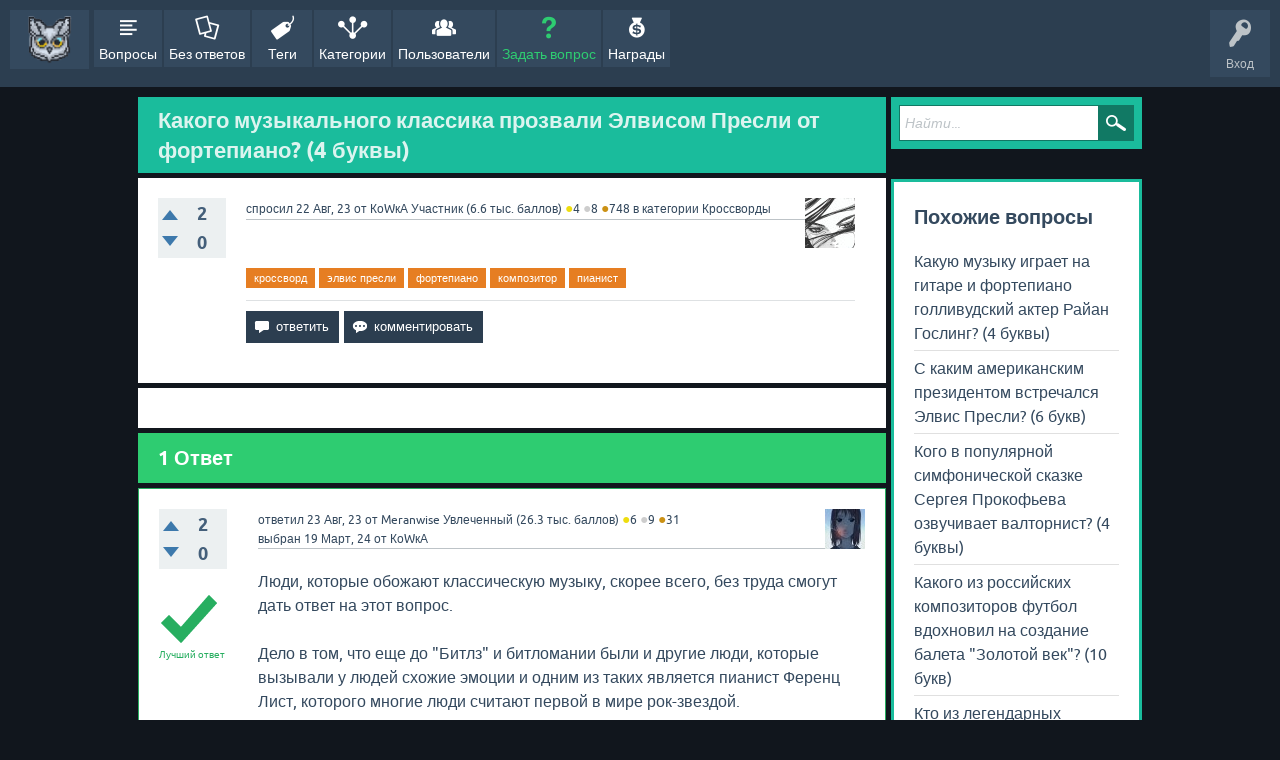

--- FILE ---
content_type: text/html; charset=utf-8
request_url: https://hibou.ru/763/kakogo-muzykalnogo-klassika-prozvali-elvisom-presli-ot-fortepiano-4-bukvy
body_size: 8321
content:
<!DOCTYPE html>
<html lang="ru" itemscope itemtype="https://schema.org/QAPage">
<!-- Powered by Question2Answer - http://www.question2answer.org/ -->
<head>
<meta charset="utf-8">
<title>Какого музыкального классика прозвали Элвисом Пресли от фортепиано? (4 буквы)</title>
<meta name="viewport" content="width=device-width, initial-scale=1">
<meta name="keywords" content="Кроссворды,кроссворд,элвис пресли,фортепиано,композитор,пианист">
<style type="text/css">.sidebar-ad{position:fixed; left:0; vertical-align: top; height: 400px; width:150px;} .adcode{margin:10px;}@media only screen and (max-width: 1499px) {.sidebar-ad{display:none;}  } </style>
<style>
@font-face {
 font-family: 'Ubuntu'; font-weight: normal; font-style: normal;
 src: local('Ubuntu'),
  url('../qa-theme/EastBlue/fonts/ubuntu-regular.woff2') format('woff2'), url('../qa-theme/EastBlue/fonts/ubuntu-regular.woff') format('woff');
}
@font-face {
 font-family: 'Ubuntu'; font-weight: bold; font-style: normal;
 src: local('Ubuntu Bold'), local('Ubuntu-Bold'),
  url('../qa-theme/EastBlue/fonts/ubuntu-bold.woff2') format('woff2'), url('../qa-theme/EastBlue/fonts/ubuntu-bold.woff') format('woff');
}
@font-face {
 font-family: 'Ubuntu'; font-weight: normal; font-style: italic;
 src: local('Ubuntu Italic'), local('Ubuntu-Italic'),
  url('../qa-theme/EastBlue/fonts/ubuntu-italic.woff2') format('woff2'), url('../qa-theme/EastBlue/fonts/ubuntu-italic.woff') format('woff');
}
@font-face {
 font-family: 'Ubuntu'; font-weight: bold; font-style: italic;
 src: local('Ubuntu Bold Italic'), local('Ubuntu-BoldItalic'),
  url('../qa-theme/EastBlue/fonts/ubuntu-bold-italic.woff2') format('woff2'), url('../qa-theme/EastBlue/fonts/ubuntu-bold-italic.woff') format('woff');
}
</style>
<link rel="stylesheet" href="../qa-theme/EastBlue/qa-styles.css?1.8.6">
<style>
.qa-nav-user { margin: 0 !important; }
@media (max-width: 979px) {
 body.qa-template-user.fixed, body[class*="qa-template-user-"].fixed { padding-top: 118px !important; }
 body.qa-template-users.fixed { padding-top: 95px !important; }
}
@media (min-width: 980px) {
 body.qa-template-users.fixed { padding-top: 105px !important;}
}
</style>
<link rel="canonical" href="https://hibou.ru/763/kakogo-muzykalnogo-klassika-prozvali-elvisom-presli-ot-fortepiano-4-bukvy">
<link rel="search" type="application/opensearchdescription+xml" title="Hibou - Познавательный сайт с вопросами и ответами на различную тематику." href="../opensearch.xml">
<link rel="icon" href="https://hibou.ru/favicon.png" type="image/png">
<link rel="shortcut icon" type="image/png" href="https://hibou.ru/favicon.png"/>

 <link rel="icon" href="https://hibou.ru/favicon.ico" type="image/x-icon">
<link rel="shortcut icon" type="image/x-icon" href="https://hibou.ru/favicon.ico"/>

 <link rel="icon" href="https://hibou.ru/favicon.svg" type="image/svg+xml">
<link rel="shortcut icon" type="image/svg+xml" href="https://hibou.ru/favicon.svg"/>


<link rel="apple-touch-icon" sizes="180x180" href="https://hibou.ru/images/apple-touch-icon-180x180.png">
<link rel="icon" type="image/png" sizes="167x167" href="https://hibou.ru/images/apple-touch-icon-167x167.png">
<link rel="icon" type="image/png" sizes="152x152" href="https://hibou.ru/images/apple-touch-icon-152x152.png">
<link rel="icon" type="image/png" sizes="80x80" href="https://hibou.ru/images/apple-touch-icon-80x80.png">
<link rel="icon" type="image/png" sizes="58x58" href="https://hibou.ru/images/apple-touch-icon-58x58.png">
<link rel="icon" type="image/png" sizes="32x32" href="https://hibou.ru/images/apple-touch-icon-32x32.png">
<link rel="icon" type="image/png" sizes="16x16" href="https://hibou.ru/images/apple-touch-icon-16x16.png">
<link rel="manifest" href="https://hibou.ru/site.webmanifest">



<!-- Yandex.Metrika counter -->
<script type="text/javascript" >
   (function(m,e,t,r,i,k,a){m[i]=m[i]||function(){(m[i].a=m[i].a||[]).push(arguments)};
   m[i].l=1*new Date();
   for (var j = 0; j < document.scripts.length; j++) {if (document.scripts[j].src === r) { return; }}
   k=e.createElement(t),a=e.getElementsByTagName(t)[0],k.async=1,k.src=r,a.parentNode.insertBefore(k,a)})
   (window, document, "script", "https://mc.yandex.ru/metrika/tag.js", "ym");

   ym(93030500, "init", {
        clickmap:true,
        trackLinks:true,
        accurateTrackBounce:true,
        webvisor:true
   });
</script>
<noscript><div><img src="https://mc.yandex.ru/watch/93030500" style="position:absolute; left:-9999px;" alt="" /></div></noscript>
<!-- /Yandex.Metrika counter -->


<!-- Top.Mail.Ru counter -->
<script type="text/javascript">
var _tmr = window._tmr || (window._tmr = []);
_tmr.push({id: "3314461", type: "pageView", start: (new Date()).getTime()});
(function (d, w, id) {
  if (d.getElementById(id)) return;
  var ts = d.createElement("script"); ts.type = "text/javascript"; ts.async = true; ts.id = id;
  ts.src = "https://top-fwz1.mail.ru/js/code.js";
  var f = function () {var s = d.getElementsByTagName("script")[0]; s.parentNode.insertBefore(ts, s);};
  if (w.opera == "[object Opera]") { d.addEventListener("DOMContentLoaded", f, false); } else { f(); }
})(document, window, "tmr-code");
</script>
<noscript><div><img src="https://top-fwz1.mail.ru/counter?id=3314461;js=na" style="position:absolute;left:-9999px;" alt="Top.Mail.Ru" /></div></noscript>
<!-- /Top.Mail.Ru counter -->
<meta itemprop="name" content="Какого музыкального классика прозвали Элвисом Пресли от фортепиано? (4 буквы)">
<script>
var qa_root = '..\/';
var qa_request = '763\/kakogo-muzykalnogo-klassika-prozvali-elvisom-presli-ot-fortepiano-4-bukvy';
</script>
<script src="../qa-content/jquery-3.5.1.min.js"></script>
<script src="../qa-content/qa-global.js?1.8.6"></script>
<script src="../qa-theme/EastBlue/js/snow-core.js?1.8.6"></script>
<link rel="stylesheet" rel="preload" as="style" media="all" type="text/css" href="../qa-plugin/q2a-badges-master/css/badges-styles.css?v=15">
<style>
.notify-container {
	left: 0;
	right: 0;
	top: 0;
	padding: 0;
	position: fixed;
	width: 90%;
	z-index: 10000;
}
.badge-container-badge {
	white-space: nowrap;
}
.badge-notify {
	background-color: #F6DF30;
	color: #444444;
	font-weight: bold;
	width: 100%;
	text-align: center;
	font-family: sans-serif;
	font-size: 13px;
	padding: 10px 0;
	position:relative;
}
.notify-close {
	color: #735005;
	cursor: pointer;
	font-size: 18px;
	line-height: 18px;
	padding: 0 3px;
	position: absolute;
	right: 8px;
	text-decoration: none;
	top: 8px;
}				
#badge-form td {
	vertical-align:top;
}
.badge-bronze,.badge-silver, .badge-gold {
	margin-right:4px;
	color: #000;
	font-weight:bold;
	text-align:center;
	border-radius:4px;
	width:200px;
	padding: 5px 5px;
	display: inline-block;
}
.badge-bronze {
	background-color: #CB9114;

	background-image: -webkit-linear-gradient(left center , #CB9114, #EDB336, #CB9114, #A97002, #CB9114); 
	background-image:    -moz-linear-gradient(left center , #CB9114, #EDB336, #CB9114, #A97002, #CB9114);
	background-image:     -ms-linear-gradient(left center , #CB9114, #EDB336, #CB9114, #A97002, #CB9114); 
	background-image:      -o-linear-gradient(left center , #CB9114, #EDB336, #CB9114, #A97002, #CB9114); 
	background-image:         linear-gradient(left center , #CB9114, #EDB336, #CB9114, #A97002, #CB9114); /* standard, but currently unimplemented */

	border:2px solid #6C582C;
}				
.badge-silver {
	background-color: #CDCDCD;
	background-image: -webkit-linear-gradient(left center , #CDCDCD, #EFEFEF, #CDCDCD, #ABABAB, #CDCDCD); 
	background-image:    -moz-linear-gradient(left center , #CDCDCD, #EFEFEF, #CDCDCD, #ABABAB, #CDCDCD); 
	background-image:     -ms-linear-gradient(left center , #CDCDCD, #EFEFEF, #CDCDCD, #ABABAB, #CDCDCD); 
	background-image:      -o-linear-gradient(left center , #CDCDCD, #EFEFEF, #CDCDCD, #ABABAB, #CDCDCD); 
	background-image:         linear-gradient(left center , #CDCDCD, #EFEFEF, #CDCDCD, #ABABAB, #CDCDCD); /* standard, but currently unimplemented */
	border:2px solid #737373;
}				
.badge-gold {
	background-color: #EEDD0F;
	background-image: -webkit-linear-gradient(left center , #EEDD0F, #FFFF2F, #EEDD0F, #CCBB0D, #EEDD0F); 
	background-image:    -moz-linear-gradient(left center , #EEDD0F, #FFFF2F, #EEDD0F, #CCBB0D, #EEDD0F); 
	background-image:     -ms-linear-gradient(left center , #EEDD0F, #FFFF2F, #EEDD0F, #CCBB0D, #EEDD0F); 
	background-image:      -o-linear-gradient(left center , #EEDD0F, #FFFF2F, #EEDD0F, #CCBB0D, #EEDD0F); 
	background-image:         linear-gradient(left center , #EEDD0F, #FFFF2F, #EEDD0F, #CCBB0D, #EEDD0F); /* standard, but currently unimplemented */
	border:2px solid #7E7B2A;
}				
.badge-bronze-medal, .badge-silver-medal, .badge-gold-medal  {
	font-size: 14px;
	font-family:sans-serif;
}
.badge-bronze-medal {
	color: #CB9114;
}				
.badge-silver-medal {
	color: #CDCDCD;
}				
.badge-gold-medal {
	color: #EEDD0F;
}
.badge-pointer {
	cursor:pointer;
}				
.badge-desc {
	padding-left:8px;
}			
.badge-count {
	font-weight:bold;
}			
.badge-count-link {
	cursor:pointer;
	color:#992828;
}			
.badge-source {
	text-align:center;
	padding:0;
}
.badge-widget-entry {
	white-space:nowrap;
}
</style>
</head>
<body
class="qa-template-question qa-theme-snowflat qa-category-2 qa-body-js-off"
>
<script>
var b = document.getElementsByTagName('body')[0];
b.className = b.className.replace('qa-body-js-off', 'qa-body-js-on');
</script>
<center>
<!-- Yandex.RTB -->
<script>window.yaContextCb=window.yaContextCb||[]</script>
<script src="https://yandex.ru/ads/system/context.js" async></script>
<!-- Yandex.RTB R-A-3050747-1 -->
<div id="yandex_rtb_R-A-3050747-1"></div>
<script>
window.yaContextCb.push(()=>{
	Ya.Context.AdvManager.render({
		"blockId": "R-A-3050747-1",
		"renderTo": "yandex_rtb_R-A-3050747-1"
	})
})
</script>
</center>
<div id="qam-topbar" class="clearfix">
<div class="qam-main-nav-wrapper clearfix">
<div class="sb-toggle-left qam-menu-toggle"><i class="icon-th-list"></i></div>
<div class="qam-account-items-wrapper">
<div id="qam-account-toggle" class="qam-logged-out">
<i class="icon-key qam-auth-key"></i>
<div class="qam-account-handle">Вход</div>
</div>
<div class="qam-account-items clearfix">
<form action="../login?to=763%2Fkakogo-muzykalnogo-klassika-prozvali-elvisom-presli-ot-fortepiano-4-bukvy" method="post">
<input type="text" name="emailhandle" dir="auto" placeholder="Имя пользователя или адрес электронной почты">
<input type="password" name="password" dir="auto" placeholder="Пароль">
<div><input type="checkbox" name="remember" id="qam-rememberme" value="1">
<label for="qam-rememberme">Запомнить</label></div>
<input type="hidden" name="code" value="0-1762860113-556c9f8581fece73fa9291c5e7367fbf7c3ed8ca">
<input type="submit" value="Вход" class="qa-form-tall-button qa-form-tall-button-login" name="dologin">
</form>
<div class="qa-nav-user">
<ul class="qa-nav-user-list">
<li class="qa-nav-user-item qa-nav-user-register">
<a href="../register?to=763%2Fkakogo-muzykalnogo-klassika-prozvali-elvisom-presli-ot-fortepiano-4-bukvy" class="qa-nav-user-link">Регистрация</a>
</li>
</ul>
<div class="qa-nav-user-clear">
</div>
</div>
</div> <!-- END qam-account-items -->
</div> <!-- END qam-account-items-wrapper -->
<div class="qa-logo">
<a href="../" class="qa-logo-link" title="Hibou - Познавательный сайт с вопросами и ответами на различную тематику."><img src="..//images/hibou.png" alt="Hibou - Познавательный сайт с вопросами и ответами на различную тематику."></a>
</div>
<div class="qa-nav-main">
<ul class="qa-nav-main-list">
<li class="qa-nav-main-item qa-nav-main-questions">
<a href="../questions" class="qa-nav-main-link">Вопросы</a>
</li>
<li class="qa-nav-main-item qa-nav-main-unanswered">
<a href="../unanswered" class="qa-nav-main-link">Без ответов</a>
</li>
<li class="qa-nav-main-item qa-nav-main-tag">
<a href="../tags" class="qa-nav-main-link">Теги</a>
</li>
<li class="qa-nav-main-item qa-nav-main-categories">
<a href="../categories" class="qa-nav-main-link">Категории</a>
</li>
<li class="qa-nav-main-item qa-nav-main-user">
<a href="../users" class="qa-nav-main-link">Пользователи</a>
</li>
<li class="qa-nav-main-item qa-nav-main-ask">
<a href="../ask?cat=2" class="qa-nav-main-link">Задать вопрос</a>
</li>
<li class="qa-nav-main-item qa-nav-main-custom-5">
<a href="../badges" class="qa-nav-main-link">Награды</a>
</li>
</ul>
<div class="qa-nav-main-clear">
</div>
</div>
</div> <!-- END qam-main-nav-wrapper -->
</div> <!-- END qam-topbar -->
<div class="qam-ask-search-box"><div class="qam-ask-mobile"><a href="../ask" class="turquoise">Задать вопрос</a></div><div class="qam-search-mobile turquoise" id="qam-search-mobile"></div></div>
<div class="qam-search turquoise the-top" id="the-top-search">
<div class="qa-search">
<form method="get" action="../search">
<input type="text" placeholder="Найти..." name="q" value="" class="qa-search-field">
<input type="submit" value="Найти" class="qa-search-button">
</form>
</div>
</div>
<div class="qa-body-wrapper" itemprop="mainEntity" itemscope itemtype="https://schema.org/Question">
<div class="qa-main-wrapper">
<div class="qa-main">
<div class="qa-main-heading">
<h1>
<a href="../763/kakogo-muzykalnogo-klassika-prozvali-elvisom-presli-ot-fortepiano-4-bukvy">
<span itemprop="name">Какого музыкального классика прозвали Элвисом Пресли от фортепиано? (4 буквы)</span>
</a>
</h1>
</div>
<div class="qa-part-q-view">
<div class="qa-q-view" id="q763">
<form method="post" action="../763/kakogo-muzykalnogo-klassika-prozvali-elvisom-presli-ot-fortepiano-4-bukvy">
<div class="qa-q-view-stats">
<div class="qa-voting qa-voting-updown" id="voting_763">
<div class="qa-vote-buttons qa-vote-buttons-updown">
<input title="Нажмите, чтобы проголосовать ЗА" name="vote_763_1_q763" onclick="return qa_vote_click(this);" type="submit" value="+" class="qa-vote-first-button qa-vote-up-button"> 
<input title="Нажмите, чтобы проголосовать против" name="vote_763_-1_q763" onclick="return qa_vote_click(this);" type="submit" value="&ndash;" class="qa-vote-second-button qa-vote-down-button"> 
</div>
<div class="qa-vote-count qa-vote-count-updown">
<span class="qa-upvote-count">
<span class="qa-upvote-count-data">2</span><span class="qa-upvote-count-pad"> интересует <meta itemprop="upvoteCount" content="2"></span>
</span>
<span class="qa-downvote-count">
<span class="qa-downvote-count-data">0</span><span class="qa-downvote-count-pad"> не интересует</span>
</span>
</div>
<div class="qa-vote-clear">
</div>
</div>
</div>
<input name="code" type="hidden" value="0-1762860113-5f75f883978bb18584b942d1ad7d2c45b1fa99a6">
</form>
<div class="qa-q-view-main">
<form method="post" action="../763/kakogo-muzykalnogo-klassika-prozvali-elvisom-presli-ot-fortepiano-4-bukvy">
<span class="qa-q-view-avatar-meta">
<span class="qa-q-view-avatar">
<a href="../user/%D0%9A%D0%BEW%D0%BA%D0%90" class="qa-avatar-link"><img src="../?qa=image&amp;qa_blobid=14937702390940696073&amp;qa_size=50" width="50" height="50" class="qa-avatar-image" alt=""></a>
</span>
<span class="qa-q-view-meta">
<a href="../763/kakogo-muzykalnogo-klassika-prozvali-elvisom-presli-ot-fortepiano-4-bukvy" class="qa-q-view-what" itemprop="url">спросил</a>
<span class="qa-q-view-when">
<span class="qa-q-view-when-data"><time itemprop="dateCreated" datetime="2023-08-22T11:03:11+0000" title="2023-08-22T11:03:11+0000">22 Авг, 23</time></span>
</span>
<span class="qa-q-view-who">
<span class="qa-q-view-who-pad">от </span>
<span class="qa-q-view-who-data"><span itemprop="author" itemscope itemtype="https://schema.org/Person"><a href="../user/%D0%9A%D0%BEW%D0%BA%D0%90" class="qa-user-link" itemprop="url"><span itemprop="name">КоWкА</span></a></span></span>
<span class="qa-q-view-who-title">Участник</span>
<span class="qa-q-view-who-points">
<span class="qa-q-view-who-points-pad">(</span><span class="qa-q-view-who-points-data">6.6 тыс.</span><span class="qa-q-view-who-points-pad"> баллов)</span>
</span>
<span class="qa-q-view-who-pad"> <span class="badge-medals-widget"><span class="badge-pointer badge-pointer-Золото" title="4 Золото"><span class="badge-gold-medal">●</span><span class="badge-gold-count">4</span></span> <span class="badge-pointer badge-pointer-Серебро" title="8 Серебро"><span class="badge-silver-medal">●</span><span class="badge-silver-count">8</span></span> <span class="badge-pointer badge-pointer-Бронза" title="748 Бронза"><span class="badge-bronze-medal">●</span><span class="badge-bronze-count">748</span></span></span></span>
</span>
<span class="qa-q-view-where">
<span class="qa-q-view-where-pad">в категории </span><span class="qa-q-view-where-data"><a href="../Crossword" class="qa-category-link">Кроссворды</a></span>
</span>
</span>
</span>
<div class="qa-q-view-content qa-post-content">
<a name="763"></a><div itemprop="text"></div>
</div>
<div class="qa-q-view-tags">
<ul class="qa-q-view-tag-list">
<li class="qa-q-view-tag-item"><!DOCTYPE html PUBLIC "-//W3C//DTD HTML 4.0 Transitional//EN" "http://www.w3.org/TR/REC-html40/loose.dtd">
<html><body><a href="../tag/%D0%BA%D1%80%D0%BE%D1%81%D1%81%D0%B2%D0%BE%D1%80%D0%B4" rel="tag" class="qa-tag-link">&#1082;&#1088;&#1086;&#1089;&#1089;&#1074;&#1086;&#1088;&#1076;</a></body></html>
</li>
<li class="qa-q-view-tag-item"><!DOCTYPE html PUBLIC "-//W3C//DTD HTML 4.0 Transitional//EN" "http://www.w3.org/TR/REC-html40/loose.dtd">
<html><body><a href="../tag/%D1%8D%D0%BB%D0%B2%D0%B8%D1%81+%D0%BF%D1%80%D0%B5%D1%81%D0%BB%D0%B8" rel="tag" class="qa-tag-link">&#1101;&#1083;&#1074;&#1080;&#1089; &#1087;&#1088;&#1077;&#1089;&#1083;&#1080;</a></body></html>
</li>
<li class="qa-q-view-tag-item"><!DOCTYPE html PUBLIC "-//W3C//DTD HTML 4.0 Transitional//EN" "http://www.w3.org/TR/REC-html40/loose.dtd">
<html><body><a href="../tag/%D1%84%D0%BE%D1%80%D1%82%D0%B5%D0%BF%D0%B8%D0%B0%D0%BD%D0%BE" rel="tag" class="qa-tag-link">&#1092;&#1086;&#1088;&#1090;&#1077;&#1087;&#1080;&#1072;&#1085;&#1086;</a></body></html>
</li>
<li class="qa-q-view-tag-item"><!DOCTYPE html PUBLIC "-//W3C//DTD HTML 4.0 Transitional//EN" "http://www.w3.org/TR/REC-html40/loose.dtd">
<html><body><a href="../tag/%D0%BA%D0%BE%D0%BC%D0%BF%D0%BE%D0%B7%D0%B8%D1%82%D0%BE%D1%80" rel="tag" class="qa-tag-link">&#1082;&#1086;&#1084;&#1087;&#1086;&#1079;&#1080;&#1090;&#1086;&#1088;</a></body></html>
</li>
<li class="qa-q-view-tag-item"><!DOCTYPE html PUBLIC "-//W3C//DTD HTML 4.0 Transitional//EN" "http://www.w3.org/TR/REC-html40/loose.dtd">
<html><body><a href="../tag/%D0%BF%D0%B8%D0%B0%D0%BD%D0%B8%D1%81%D1%82" rel="tag" class="qa-tag-link">&#1087;&#1080;&#1072;&#1085;&#1080;&#1089;&#1090;</a></body></html>
</li>
</ul>
</div>
<div class="qa-q-view-buttons">
<input name="q_doanswer" id="q_doanswer" onclick="return qa_toggle_element('anew')" value="ответить" title="Ответ на вопрос" type="submit" class="qa-form-light-button qa-form-light-button-answer">
<input name="q_docomment" onclick="return qa_toggle_element('c763')" value="комментировать" title="Добавить комментарий к вопросу" type="submit" class="qa-form-light-button qa-form-light-button-comment">
</div>
<input name="code" type="hidden" value="0-1762860113-7b86b52d0f50d631ca3bb9c94a7c037fd06d74ca">
<input name="qa_click" type="hidden" value="">
</form>
<div class="qa-q-view-c-list" style="display:none;" id="c763_list">
</div> <!-- END qa-c-list -->
<div class="qa-c-form" id="c763" style="display:none;">
<h2>Пожалуйста, <a href="../login?to=763%2Fkakogo-muzykalnogo-klassika-prozvali-elvisom-presli-ot-fortepiano-4-bukvy">войдите</a> или <a href="../register?to=763%2Fkakogo-muzykalnogo-klassika-prozvali-elvisom-presli-ot-fortepiano-4-bukvy">зарегистрируйтесь</a> что бы добавить комментарий.</h2>
</div> <!-- END qa-c-form -->
</div> <!-- END qa-q-view-main -->
<div class="qa-q-view-clear">
</div>
</div> <!-- END qa-q-view -->
</div>
<div class="qa-part-a-form">
<div class="qa-a-form" id="anew" style="display:none;">
<h2>Пожалуйста, <a href="../login?to=763%2Fkakogo-muzykalnogo-klassika-prozvali-elvisom-presli-ot-fortepiano-4-bukvy">войдите</a> или <a href="../register?to=763%2Fkakogo-muzykalnogo-klassika-prozvali-elvisom-presli-ot-fortepiano-4-bukvy">зарегистрируйтесь</a> чтобы ответить на этот вопрос.</h2>
</div> <!-- END qa-a-form -->
</div>
<div class="qa-part-a-list">
<h2 id="a_list_title"><span itemprop="answerCount">1</span> Ответ</h2>
<div class="qa-a-list" id="a_list">
<div class="qa-a-list-item  qa-a-list-item-selected" id="a780" itemprop="suggestedAnswer acceptedAnswer" itemscope itemtype="https://schema.org/Answer">
<form method="post" action="../763/kakogo-muzykalnogo-klassika-prozvali-elvisom-presli-ot-fortepiano-4-bukvy">
<div class="qa-voting qa-voting-updown" id="voting_780">
<div class="qa-vote-buttons qa-vote-buttons-updown">
<input title="Нажмите, чтобы проголосовать ЗА" name="vote_780_1_a780" onclick="return qa_vote_click(this);" type="submit" value="+" class="qa-vote-first-button qa-vote-up-button"> 
<input title="Нажмите, чтобы проголосовать против" name="vote_780_-1_a780" onclick="return qa_vote_click(this);" type="submit" value="&ndash;" class="qa-vote-second-button qa-vote-down-button"> 
</div>
<div class="qa-vote-count qa-vote-count-updown">
<span class="qa-upvote-count">
<span class="qa-upvote-count-data">2</span><span class="qa-upvote-count-pad"> интересует <meta itemprop="upvoteCount" content="2"></span>
</span>
<span class="qa-downvote-count">
<span class="qa-downvote-count-data">0</span><span class="qa-downvote-count-pad"> не интересует</span>
</span>
</div>
<div class="qa-vote-clear">
</div>
</div>
<input name="code" type="hidden" value="0-1762860113-5f75f883978bb18584b942d1ad7d2c45b1fa99a6">
</form>
<div class="qa-a-item-main">
<form method="post" action="../763/kakogo-muzykalnogo-klassika-prozvali-elvisom-presli-ot-fortepiano-4-bukvy">
<span class="qa-a-item-avatar-meta">
<span class="qa-a-item-avatar">
<a href="../user/Meranwise" class="qa-avatar-link"><img src="../?qa=image&amp;qa_blobid=4254971977879562383&amp;qa_size=40" width="40" height="40" class="qa-avatar-image" alt=""></a>
</span>
<span class="qa-a-item-meta">
<a href="../763/kakogo-muzykalnogo-klassika-prozvali-elvisom-presli-ot-fortepiano-4-bukvy?show=780#a780" class="qa-a-item-what" itemprop="url">ответил</a>
<span class="qa-a-item-when">
<span class="qa-a-item-when-data"><time itemprop="dateCreated" datetime="2023-08-23T12:37:39+0000" title="2023-08-23T12:37:39+0000">23 Авг, 23</time></span>
</span>
<span class="qa-a-item-who">
<span class="qa-a-item-who-pad">от </span>
<span class="qa-a-item-who-data"><span itemprop="author" itemscope itemtype="https://schema.org/Person"><a href="../user/Meranwise" class="qa-user-link" itemprop="url"><span itemprop="name">Meranwise</span></a></span></span>
<span class="qa-a-item-who-title">Увлеченный</span>
<span class="qa-a-item-who-points">
<span class="qa-a-item-who-points-pad">(</span><span class="qa-a-item-who-points-data">26.3 тыс.</span><span class="qa-a-item-who-points-pad"> баллов)</span>
</span>
<span class="qa-a-item-who-pad"> <span class="badge-medals-widget"><span class="badge-pointer badge-pointer-Золото" title="6 Золото"><span class="badge-gold-medal">●</span><span class="badge-gold-count">6</span></span> <span class="badge-pointer badge-pointer-Серебро" title="9 Серебро"><span class="badge-silver-medal">●</span><span class="badge-silver-count">9</span></span> <span class="badge-pointer badge-pointer-Бронза" title="31 Бронза"><span class="badge-bronze-medal">●</span><span class="badge-bronze-count">31</span></span></span></span>
</span>
<br>
<span class="qa-a-item-what">выбран</span>
<span class="qa-a-item-when">
<span class="qa-a-item-when-data"><time itemprop="dateModified" datetime="2024-03-19T12:03:32+0000" title="2024-03-19T12:03:32+0000">19 Март, 24</time></span>
</span>
<span class="qa-a-item-who">
<span class="qa-a-item-who-pad">от </span><span class="qa-a-item-who-data"><span itemprop="author" itemscope itemtype="https://schema.org/Person"><a href="../user/%D0%9A%D0%BEW%D0%BA%D0%90" class="qa-user-link" itemprop="url"><span itemprop="name">КоWкА</span></a></span></span>
</span>
</span>
</span>
<div class="qa-a-item-selected">
<div class="qa-a-selection">
<div class="qa-a-selected">&nbsp;</div>
<div class="qa-a-selected-text">Лучший ответ</div>
</div>
<div class="qa-a-item-content qa-post-content">
<a name="780"></a><div itemprop="text">Люди, которые обожают классическую музыку, скорее всего, без труда смогут дать ответ на этот вопрос.<br />
<br />
Дело в том, что еще до &quot;Битлз&quot; и битломании были и другие люди, которые вызывали у людей схожие эмоции и одним из таких является пианист Ференц Лист, которого многие люди считают первой в мире рок-звездой.<br />
<br />
Существует даже специальный термин &quot;Листомания&quot;, который был назван в честь известного композитора. Он ломал на концертах по нескольку роялей, а уже в наше время некоторые его даже стали называть Элвисом Пресли от фортепьяно.<br />
<br />
Ответ: Лист.</div>
</div>
</div>
<div class="qa-a-item-buttons">
<input name="a780_dofollow" value="задать связанный вопрос" title="Задать связанный вопрос к этому ответу" type="submit" class="qa-form-light-button qa-form-light-button-follow">
<input name="a780_docomment" onclick="return qa_toggle_element('c780')" value="комментировать" title="Добавить комментарий к этому вопросу" type="submit" class="qa-form-light-button qa-form-light-button-comment">
</div>
<input name="code" type="hidden" value="0-1762860113-7c036a0ae08fc6e50406e509f2d0eda350c924c2">
<input name="qa_click" type="hidden" value="">
</form>
<div class="qa-a-item-c-list" style="display:none;" id="c780_list">
</div> <!-- END qa-c-list -->
<div class="qa-c-form" id="c780" style="display:none;">
<h2>Пожалуйста, <a href="../login?to=763%2Fkakogo-muzykalnogo-klassika-prozvali-elvisom-presli-ot-fortepiano-4-bukvy">войдите</a> или <a href="../register?to=763%2Fkakogo-muzykalnogo-klassika-prozvali-elvisom-presli-ot-fortepiano-4-bukvy">зарегистрируйтесь</a> что бы добавить комментарий.</h2>
</div> <!-- END qa-c-form -->
</div> <!-- END qa-a-item-main -->
<div class="qa-a-item-clear">
</div>
</div> <!-- END qa-a-list-item -->
</div> <!-- END qa-a-list -->
</div>
</div> <!-- END qa-main -->
<div id="qam-sidepanel-toggle"><i class="icon-left-open-big"></i></div>
<div class="qa-sidepanel" id="qam-sidepanel-mobile">
<div class="qam-search turquoise ">
<div class="qa-search">
<form method="get" action="../search">
<input type="text" placeholder="Найти..." name="q" value="" class="qa-search-field">
<input type="submit" value="Найти" class="qa-search-button">
</form>
</div>
</div>
<div class="qa-sidebar wet-asphalt">
<!-- Yandex.RTB -->
<script>window.yaContextCb=window.yaContextCb||[]</script>
<script src="https://yandex.ru/ads/system/context.js" async></script>
<!-- Yandex.RTB R-A-3050747-2 -->
<div id="yandex_rtb_R-A-3050747-2"></div>
<script>
window.yaContextCb.push(()=>{
	Ya.Context.AdvManager.render({
		"blockId": "R-A-3050747-2",
		"renderTo": "yandex_rtb_R-A-3050747-2"
	})
})
</script>
</div> <!-- qa-sidebar -->
<div class="qa-widgets-side qa-widgets-side-high">
<div class="qa-widget-side qa-widget-side-high">
<div class="qa-related-qs">
<h2 style="margin-top:0; padding-top:0;">
Похожие вопросы
</h2>
<ul class="qa-related-q-list">
<li class="qa-related-q-item"><a href="../6530/kakuyu-muzyku-igraet-na-gitare-i-fortepiano-gollivudskij-akter-rajan-gosling-4-bukvy">Какую музыку играет на гитаре и фортепиано голливудский актер Райан Гослинг? (4 буквы)</a></li>
<li class="qa-related-q-item"><a href="../88/s-kakim-amerikanskim-prezidentom-vstrechalsya-elvis-presli-6-bukv">С каким американским президентом встречался Элвис Пресли? (6 букв)</a></li>
<li class="qa-related-q-item"><a href="../913/kogo-populyarnoj-simfonicheskoj-skazke-sergeya-prokofeva-ozvuchivaet-valtornist-bukvy">Кого в популярной симфонической сказке Сергея Прокофьева озвучивает валторнист? (4 буквы)</a></li>
<li class="qa-related-q-item"><a href="../5694/kakogo-iz-rossijskih-kompozitorov-futbol-vdohnovil-na-sozdanie-baleta-zolotoj-vek-bukv">Какого из российских композиторов футбол вдохновил на создание балета &quot;Золотой век&quot;? (10 букв)</a></li>
<li class="qa-related-q-item"><a href="../918/kto-iz-legendarnyh-muzykantov-kak-to-zayavil-do-elvisa-nichego-ne-bylo-6-bukv">Кто из легендарных музыкантов как-то заявил: «До Элвиса ничего не было!»? (6 букв)</a></li>
</ul>
</div>
</div>
</div>
<!-- Yandex.RTB -->
<script>window.yaContextCb=window.yaContextCb||[]</script>
<script src="https://yandex.ru/ads/system/context.js" async></script>
<!-- Yandex.RTB R-A-3050747-3 -->
<div id="yandex_rtb_R-A-3050747-3"></div>
<script>
window.yaContextCb.push(()=>{
	Ya.Context.AdvManager.render({
		"blockId": "R-A-3050747-3",
		"renderTo": "yandex_rtb_R-A-3050747-3"
	})
})
</script>
</div> <!-- qa-sidepanel -->
</div> <!-- END main-wrapper -->
</div> <!-- END body-wrapper -->
<div class="qam-footer-box">
<div class="qam-footer-row">
</div> <!-- END qam-footer-row -->
<div class="qa-footer">
<div class="qa-nav-footer">
<ul class="qa-nav-footer-list">
<li class="qa-nav-footer-item qa-nav-footer-feedback">
<a href="../feedback" class="qa-nav-footer-link">Обратная связь</a>
</li>
<li class="qa-nav-footer-item qa-nav-footer-custom-1">
<a href="../sitemap.xml" class="qa-nav-footer-link" target="_blank">XML Sitemap</a>
</li>
<li class="qa-nav-footer-item qa-nav-footer-about the site">
<a href="../about+the+site" class="qa-nav-footer-link">О сайте</a>
</li>
<li class="qa-nav-footer-item qa-nav-footer-rules">
<a href="../rules" class="qa-nav-footer-link">Правила</a>
</li>
</ul>
<div class="qa-nav-footer-clear">
</div>
</div>
<div class="qa-attribution">
Snow Theme by <a href="http://www.q2amarket.com">Q2A Market</a>
</div>
<div class="qa-attribution">
Powered by <a href="http://www.question2answer.org/">Question2Answer</a>
</div>
<div class="qa-footer-clear">
</div>
</div> <!-- END qa-footer -->
</div> <!-- END qam-footer-box -->
<!--LiveInternet counter--><a href="https://www.liveinternet.ru/click"
target="_blank"><img id="licnt1C59" width="88" height="15" style="border:0" 
title="LiveInternet: показано число посетителей за сегодня"
src="[data-uri]"
alt=""/></a><script>(function(d,s){d.getElementById("licnt1C59").src=
"https://counter.yadro.ru/hit?t26.14;r"+escape(d.referrer)+
((typeof(s)=="undefined")?"":";s"+s.width+"*"+s.height+"*"+
(s.colorDepth?s.colorDepth:s.pixelDepth))+";u"+escape(d.URL)+
";h"+escape(d.title.substring(0,150))+";"+Math.random()})
(document,screen)</script><!--/LiveInternet-->
<div style="position:absolute;overflow:hidden;clip:rect(0 0 0 0);height:0;width:0;margin:0;padding:0;border:0;">
<span id="qa-waiting-template" class="qa-waiting">...</span>
</div>
</body>
<!-- Powered by Question2Answer - http://www.question2answer.org/ -->
</html>


--- FILE ---
content_type: text/css
request_url: https://hibou.ru/qa-plugin/q2a-badges-master/css/badges-styles.css?v=15
body_size: 1793
content:
/*
	Plugin Name: Badges Q2A
	Plugin URI: https://github.com/heliochun/q2a-badges
	Plugin Version: 4.9
	
	Extension Author: Helio Chun (Gold Developer)
	Extension Author URI: https://twitter.com/TweetChun
*/

.badge-bronze, .badge-silver, .badge-gold {
    display: inline-block;
    background-color: #424242;
    color: #fff;
	font-size: 13px;
	line-height: 24px;
    font-weight: 400;
	text-align: left;
	white-space: nowrap;
	padding: 2px 10px 2px 7px;
    margin-bottom: 5px;
    border: 0;
    border-top-left-radius: 30px;
    border-bottom-left-radius: 30px;
	border-top-right-radius: 10px;
    border-bottom-right-radius: 10px;
    box-shadow: 0 2px 2px 0 rgba(0, 0, 0, 0.14),
				0 1px 5px 0 rgba(0, 0, 0, 0.12),
				0 3px 1px -2px rgba(0, 0, 0, 0.2);
}
.badge-bronze:before, .badge-silver:before, .badge-gold:before {
    content: "";
    height: 8px;
    width: 8px;
	display: inline-block;
    margin-right: 8px;
    border-radius: 50%;
    vertical-align: middle;
}

.badge-bronze:before {
	background-color: #b3934e;
}
.badge-silver:before {
	background-color: #B4B8BC;
}
.badge-gold:before {
	background-color: #FFCC01;
}

/* single dot */
.badge-bronze-medal {
    color: #b3934e;
}
.badge-silver-medal {
    color: #CDCDCD;
}
.badge-gold-medal {
    color: #FFCC01;
}

.badge-bronze br, .badge-silver br, .badge-gold br {
    content: "";
    display: inline-block;
    height: 0;
    width: 5px;
}

.badge-count {
    color: #9E9E9E;
    padding: 5px 6px;
}
.badge-count-link {
	cursor: pointer;
	color: #039BE5;
}

/* Badge Notifier */
.notify-container {
	position: fixed;
	top: initial; /* fix for older versions / plugin setting top attributes */
	left: 25px;
	bottom: 25px;
	max-width: 520px;
	z-index: 99999999;
}
.badge-notify {
    padding: 10px 40px 10px 25px;
    text-align: left;
    background-color: #424242;
	font-family: inherit;
	font-weight: 400;
    color: #fff;
	box-shadow: 0 8px 10px 1px rgba(0,0,0,0.14),
				0 3px 14px 2px rgba(0,0,0,0.12),
				0 5px 5px -3px rgba(0,0,0,0.2);
}
.badge-notify a {
    color: #90CAF9;
}

.badge-profile-check {
    display: block;
}

.notify-close {
    position: absolute;
    top: 4px;
    right: 10px;
    color: #90CAF9;
    font-weight: 600;
    cursor: pointer;
}

table.badge-user-tables {
    width: 100%;
}
td.badge-user-table {
    vertical-align: top;
	padding: 0 5px;
	width: 33.3%;
}
.badge-user-table table {
    width: 100%;
}
.badge-user-table .qa-form-wide-label {
    padding: 0;
}
h3.badge-title {
    background-color: #eee;
    padding: 10px;
}


.badge-bronze-medal, .badge-silver-medal, .badge-gold-medal {
    font-size: 20px;
}


table.badge-entry {
    width: 100%;
}

.badge-entry-badge td:first-of-type {
    width: 25%;
}
.badge-entry-badge td:nth-child(2) {
    width: 60%;
}
.badge-entry-badge td:nth-child(3) {
    width: 15%;
	text-align: right;
}


.badgeGroup {
    border-top: 1px solid #E0E0E0;
    padding: .6rem 0;
}

.badge-entry-desc {
    font-size: 14px;
    line-height: normal;
}

/* Widget */
.badge-widget-entry {
	font-size: 14px;
    margin-bottom: 2px;
}
.badge-medals-widget {
    white-space: nowrap;
	display: inline-block;
}


/* Remove wall posts in profile Badges Tab */
.badges-tabs-content .qa-part-message-list {
    display: none;
}

.badge-container-sources {
    position: fixed;
    top: 0;
    left: 0;
    right: 0;
    bottom: 0;
	z-index: 2;
	display: none;
}
.q2a-show-badge-source {
    display: block;
}
.badge-wrapper-sources {
    position: absolute;
    top: 50%;
    left: 50%;
    transform: translateX(-50%) translateY(-50%);
    background-color: #fff;
    padding: 1rem;
    box-shadow: 0px 1px 2px 0px rgb(60 64 67 / 30%), 0px 2px 6px 2px rgb(60 64 67 / 15%);
    border-radius: 3px;
	width: 85%;
    max-width: 375px;
	z-index: 1;
}
.badge-wrapper-sources h3 {
    -webkit-box-shadow: 0 5px 2px -2px rgb(0 0 0 / 20%);
    box-shadow: 0 5px 2px -4px rgb(0 0 0 / 10%);
    padding-bottom: 5px;
    margin: 0;
	text-align: center;
}
.badge-wrapperToo-sources {
    height: 50vh;
    padding: 1rem;
    max-height: 300px;
    overflow: auto;
}
.badge-who-received {
    display: inline-block;
    width: 50%;
    margin-bottom: 6px;
}
.badge-source-title-description {
    display: block;
	font-size: small;
    font-weight: normal;
    margin-inline-start: 12px;
}
.badge-close-source {
	position: fixed;
    top: 0;
    left: 0;
    right: 0;
    bottom: 0;
    background-color: rgb(0 0 0 / 30%);
}
.badge-close-sbtn {
    position: absolute;
    top: -13px;
    right: -13px;
    width: 26px;
    height: 26px;
    line-height: 25px;
    text-align: center;
    font-family: cursive;
    background-color: #e0e0e0;
    border-radius: 35px;
	cursor: pointer;
}

.qa-part-form-badges-list {
    width: 100%;
    overflow: hidden;
}
.badge-source {
    font-size: .875rem;
}
.badge-source:not(:last-child) {
    border-bottom: 1px solid #e0e0e0;
}
.badge-source:before {
	content: "\25B6"; /* play button ► */
	margin: 3px 0;
    margin-inline-end: 6px;
}


@media (max-width: 630px){
	td.badge-user-table {
		width: 100%;
		display: block;
		font-size: 13px;
		padding: 0;
		margin-top: 5px;
	}
	h3.badge-title {
		font-weight: 400;
		background-color: #f5f5f5;
	}
	
	/* Badges Page */
	.qa-part-custom2 {
		padding: 10px;
	}
	.badge-entry-badge td:first-of-type {
		width: 45%;
	}
	.badge-entry-desc {
		font-size: 13px;
		padding: 6px 0;
		display: inline-block;
	}

	.notify-container {
		width: auto;
		max-width: 100%;
		left: 8px;
		right: 8px;
		bottom: 8px;
	}
}

--- FILE ---
content_type: text/css
request_url: https://hibou.ru/qa-theme/EastBlue/qa-styles.css?1.8.6
body_size: 11732
content:
/*
	Theme Name: EastBlue
	Theme URI:
	Theme Version: 0.2
	Theme Date: 2023-03-18
	Theme Author: Meranwise
	Theme Author URI: 
	Theme License: GPLv2
*/


.clearfix, .qa-q-item-clear,
.qa-nav-main-list, .qa-nav-sub,
.qa-page-links, .qa-page-links-list,
.qa-template-admin .qa-message-buttons,
.qa-q-item-avatar-meta, .qa-message-item,
.qa-q-view, .qa-part-q-view, .qa-q-view-content, .qa-q-view-buttons, .qa-part-form-q-edit,
.qa-a-list-item, .qa-a-item-buttons, .qa-a-item-content,
.qa-c-item-buttons, .qa-c-item-clear,
.qam-footer-row, .qam-qa-list-meta-box,
.qa-nav-footer-list, .qa-footer-clear {
	*zoom: 1;
}

.qa-main:after, .qa-main-wrapper:after, .qa-body-wrapper:after, .qa-sidepanel:after,
.clearfix:after, .qa-q-item-clear:after,
.qa-nav-main-list:after, .qa-nav-sub:after,
.qa-page-links:after, .qa-page-links-list:after,
.qa-template-admin .qa-message-buttons:after,
.qa-q-item-avatar-meta:after, .qa-message-item:after,
.qa-q-view:after, .qa-part-q-view:after, .qa-q-view-content:after, .qa-q-view-buttons:after, .qa-part-form-q-edit:after,
.qa-a-list-item:after, .qa-a-item-buttons:after, .qa-a-item-content:after,
.qa-c-item-buttons:after, .qa-c-item-clear:after,
.qam-footer-row:after, .qam-qa-list-meta-box:after,
.qa-nav-footer-list:after, .qa-footer-clear:after,
.qa-part-ranking:after, .qa-ranking-item:after {
	content: " ";
	display: table;
	clear: both;
}

/*------[ icon font ]------*/
@font-face {
	font-family: "fontello";
	src: url("fonts/fontello.eot?70015067") format("embedded-opentype"),
		url("fonts/fontello.eot?70015067#iefix") format("embedded-opentype"),
		url("fonts/fontello.woff?70015067") format("woff"),
		url("fonts/fontello.ttf?70015067") format("truetype"),
		url("fonts/fontello.svg?70015067#fontello") format("svg");
  font-weight: normal;
  font-style: normal;
}

/*------[ base css ]------*/
html {
	font-size: 16px;
	line-height: 1.5;
}

:-moz-placeholder {
	color: #bdc3c7;
	font-style: italic;
}

::-webkit-input-placeholder {
	color: #bdc3c7;
	font-style: italic;
}

* {
	-moz-box-sizing: border-box;
	-webkit-box-sizing: border-box;
	box-sizing: border-box;
}

html, body {
	margin: 0;
	padding: 0;
}

body {
	background: #11161d !important;
	position: relative;
	font-family: "Ubuntu", "Helvetica", "Arial", "FreeSans", sans-serif;
	color: #34495e;
}
body.body-overflow {
	overflow-y: hidden !important;
	position: fixed;
}

a {
	color: #34495e;
	text-decoration: none;
}
a:active, a:focus {
	color: #3498db;
	text-decoration: none;
	outline: 0;
}
a:visited {
	color: #34495e;
	text-decoration: none;
}
a:hover {
	color: #3498db;
	text-decoration: underline;
}

.qa-main-heading {
	position: relative;
	margin: 0 0 5px;
	padding: 8px 52px 8px 20px;
	background: #1abc9c;
	color: #fff;
}
h1 {
	margin: 0;
	font-size: 1.4em;
	line-height: 1.35em;
	word-wrap: break-word;
}
h1 a {
	color: #fff;
	line-height: inherit;
	border: 0;
	text-decoration: none;
	opacity: 0.85;
}
h1 a:hover {
	border-bottom: 0;
}
h1 a:hover, h1 a:focus, h1 a:visited {
	color: #fff;
	line-height: inherit !important;
	opacity: 1;
}

h2 {
	font-size: 1.25em;
}
h3 {
	font-size: 1em;
}
h4 {
	font-size: 0.875em;
}
h5 {
	font-size: 0.75em;
}
h6 {
	font-size: 0.625em;
}

p {
	margin: 0 0 1em 0;
}

hr {
	background-color: #bdc3c7;
	display: block;
	margin: 20px 0;
	border: none;
	height: 1px;
}

img {
	vertical-align: bottom;
	max-width: 100%;
	height: auto !important;
}

input, textarea, select {
	font-size: 0.875em;
}

b, strong {
	font-weight: bold;
}

small {
	font-size: 0.75em;
}

table {
	border-collapse: collapse;
	max-width: 100%;
	width: 100%;
}

th, td {
	padding: 10px 0;
}

pre {
	background-color: #e0e4e5;
	border-left: 8px solid #3498db;
	margin: 1em 0;
	overflow: auto;
	padding: 0.4em 0.8em;
	width: 98%;
	font-size: 0.82em;
}
pre code {
	background-color: #d6dadb;
}

code, samp, kbd {
	color: #34495e;
	font-family: "Courier New",Courier,monospace,sans-serif;
	text-align: left;
}

blockquote {
	background-color: #e0e4e5;
	border-left: 11px solid #3498db;
	padding: 1em;
	margin: 1em 0;
	overflow-x: auto;
}
blockquote p {
	margin: 0;
	font-size: 1em;
	font-style: italic;
	color: #7f8c8d;
}

.qa-search {
	padding: 8px;
	margin-bottom: 5px;
	background: #bdc3c7;
}

.qa-search-field {
	margin: 0 -40px 0 0;
	padding: 0 40px 0 5px;
	vertical-align: bottom;
	width: 100%;
	height: 36px;
	border: 1px solid #117964;
}
.qa-search-field:focus {
	border-color: #e6e6e6;
}

.qa-search-button {
	width: 36px;
	height: 36px;
	margin: 0 !important;
	text-indent: -9999px;
	background: #bdc3c7 url('images/search-icon-white.png') center no-repeat;
	border: none;
	outline: none;
}

@media (max-width: 979px) {
	.qam-search {
		display: none;
	}
}


.qam-search.turquoise .qa-search {
	background: #1abc9c;
}
.qam-search.turquoise .qa-search-field:focus {
	border-color: #117964;
}
.qam-search.turquoise .qa-search-button {
	background-color: #117964;
}

.qam-search.the-top {
	display: none;
	margin: 0 10px 10px;
}

.qa-error, .qa-warning, .qa-success, .qa-notice {
	margin-bottom: 5px;
	padding: 10px;
	color: #fff;
}
.qa-error a, .qa-warning a, .qa-notice a {
	color: #fff;
	border-bottom: 1px dotted #fff;
}
.qa-error a:hover, .qa-warning a:hover, .qa-notice a:hover {
	color: #fff;
	border-bottom: 0;
}

.qa-error {
	background: #e74c3c;
	position: relative;
	z-index: 999;
}
.qa-warning {
	background: #f1c40f;
	position: relative;
	z-index: 999;
}
.qa-success {
	background: #27ae60;
	position: relative;
	z-index: 999;
}

.qa-notice {
	margin-bottom: 0;
	background: #d35400;
	text-align: center;
	font-size: 1em;
	line-height: 1.5em;
}


.qa-notice-close-button {
	margin: 0;
	float: right;
	width: 24px;
	height: 24px;
	display: block;
	background: transparent url('images/icons/close-black.png') no-repeat center;
	text-indent: -9999px;
	border: none;
	outline: none;
	transition: background-image 0.5s;
}
.qa-notice-close-button:hover, .qa-notice-close-button:focus {
	background: transparent url('images/icons/close-red.png'); /* override generic input styles */
	outline: none;
	border: none;
}

/*------[ main nav css ]------*/
@media (max-width: 767px) {
	.qa-template-questions.qam-body-fixed, .qa-template-unanswered.qam-body-fixed, .qa-template-user.qam-body-fixed,
	.qa-template-account.qam-body-fixed, .qa-template-messages.qam-body-fixed, .qa-template-favorites.qam-body-fixed,
	[class^="qa-template-user-"].qam-body-fixed, [class*="qa-template-user-"].qam-body-fixed {
		padding-top: 118px;
	}
}
@media (min-width: 768px) {
	.qa-template-questions.qam-body-fixed, .qa-template-unanswered.qam-body-fixed, .qa-template-user.qam-body-fixed,
	.qa-template-account.qam-body-fixed, .qa-template-messages.qam-body-fixed, .qa-template-favorites.qam-body-fixed,
	[class^="qa-template-user-"].qam-body-fixed, [class*="qa-template-user-"].qam-body-fixed {
		padding-top: 105px;
	}
}
@media (max-width: 979px) {
	.qa-template-user.qam-body-fixed, .qa-template-account.qam-body-fixed, .qa-template-favorites.qam-body-fixed,
	[class^="qa-template-user-"].qam-body-fixed, [class*="qa-template-user-"].qam-body-fixed {
		padding-top: 142px;
	}

	.qam-body-fixed {
		padding-top: 70px;
	}
	.qa-template-messages.qam-body-fixed {
		padding-top: 95px;
	}
	.qa-template-admin.qam-body-fixed {
		padding-top: 240px;
	}
}
@media (min-width: 980px) {
	.qam-body-fixed {
		padding-top: 80px;
	}
	.qa-template-admin.qam-body-fixed {
		padding-top: 105px;
	}
}

#qam-topbar {
	font-size: 0.875em;
}
#qam-topbar.fixed {
	position: fixed;
	left: 0;
	top: 0;
	right: 0;
	bottom: auto;
	z-index: 99990;
}

.qam-main-nav-wrapper {
	background: #2c3e50;
	color: #bdc3c7;
	padding: 10px;
}

.qam-main-nav-wrapper a {
	color: #fff;
}

.qam-menu-toggle {
	display: none;
}

@media (max-width: 979px) {
	.qam-main-nav-wrapper {
		position: relative;
	}

	.qam-menu-toggle {
		display: block; /* turn on menu icon */
		float: left;
		margin: 0 10px 0 0;
		font-size: 34px;
	}
	.qam-menu-toggle.current {
		color: #fff;
		text-shadow: 0 0 10px rgba(255, 255, 255, 0.75);
	}
	.qam-menu-toggle .icon-th-list {
		display: block;
		margin-top: 7px;
	}
}

.qa-logo {
	display: inline-block;
	vertical-align: top;
	font-size: 24px;
	margin: 0 1px 0 0;
}
.qa-logo img {
	max-height: 49px;
	width: auto;
}

.qa-logo-link {
	line-height: 49px;
	display: block;
}

.qa-logo-link:hover {
	text-decoration: none;
}

@media (max-width: 767px) {
	.qa-nav-main {
		width: 100% !important;
	}
}
@media (max-width: 979px) {
	.qa-nav-main {
		width: 30%;
		position: absolute;
		top: 100%;
		left: 0;
		display: none;
		z-index: 1090;
		box-shadow: 5px 5px 10px 0 rgba(0, 0, 0, 0.15);
	}
}
@media (min-width: 980px) {
	.qa-logo-link {
		background: #34495e;
		padding: 5px 15px;
	}
	.qa-logo-link:hover {
		background: #445f7a;
	}

	.qa-nav-main {
		vertical-align: top;
		display: inline-block;
	}

	.qa-nav-main-item {
		float: left;
		margin: 0 1px;
	}
	.qa-nav-main-item-opp {
		float: right;
		margin: 0 1px;
	}
	.qa-nav-main-item-opp:last-child {
		margin: 0 0 0 50px;
	}
}

.qa-nav-main-list {
	margin: 0;
	padding: 0;
	list-style: none;
}

.qa-nav-main-activity .qa-nav-main-link:before {
	content: '\e804';
}

.qa-nav-main-questions .qa-nav-main-link:before {
	content: '\e80b';
}

.qa-nav-main-hot .qa-nav-main-link {
	color: #f39c12;
}
.qa-nav-main-hot .qa-nav-main-link:before {
	content: '\e805';
}
.qa-nav-main-hot .qa-nav-main-link.qa-nav-main-selected {
	color: #f5b043;
}

.qa-nav-main-unanswered .qa-nav-main-link:before {
	content: '\e80c';
}

.qa-nav-main-tag .qa-nav-main-link:before {
	content: '\e806';
}

.qa-nav-main-categories .qa-nav-main-link:before {
	content: '\e808';
}

.qa-nav-main-user .qa-nav-main-link:before {
	content: '\e809';
}

.qa-nav-main-ask .qa-nav-main-link {
	color: #2ecc71;
}
.qa-nav-main-ask .qa-nav-main-link:before {
	content: '\e801';
}
.qa-nav-main-ask .qa-nav-main-link.qa-nav-main-selected {
	color: #54d98c;
}

.qa-nav-main-admin .qa-nav-main-link:before {
	content: '\e80a';
}

.qa-nav-main- .qa-nav-main-link:before {
	content: '\e80d';
}

.qa-nav-main-link {
	background-color: #34495e;
	display: block;
	line-height: normal;
	min-width: 60px;
	width: auto;
	height: auto;
}
.qa-nav-main-link:hover {
	text-decoration: none;
	background: #445f7a;
}
.qa-nav-main-link:before {
	font-family: "fontello";
	font-size: 24px;
	content: '\e810';
}

@media (max-width: 979px) {
	.qa-nav-main-link {
		padding: 5px 10px;
	}
	.qa-nav-main-link:before {
		display: inline-block;
		width: 24px;
		margin: 0 15px 0 0;
	}
}
@media (min-width: 980px) {
	.qa-nav-main-link {
		padding: 5px;
		text-align: center;
	}
	.qa-nav-main-link:before {
		display: block;
		text-align: center;
		margin-bottom: 5px;
	}
}
.qa-nav-main-link.qa-nav-main-selected {
	background: #1abc9c;
}

.qa-nav-sub {
	background-color: #e0e4e5;
	text-align: center;
	font-size: 12px;
}
.qa-nav-sub-list {
	margin: 0;
	padding: 0;
	list-style: none;
}

@media (max-width: 979px) {
	.qa-nav-sub-list {
		*zoom: 1;
	}
	.qa-nav-sub-list:before, .qa-nav-sub-list:after {
		content: "";
		display: table;
	}
	.qa-nav-sub-list:after {
		clear: both;
	}

	.qa-nav-sub-item {
		width: 33.33%;
		float: left;
		box-shadow: -1px -1px 0 0 #cfd9db inset;
	}
	.qa-nav-sub-item:nth-child(3) {
		box-shadow: 0 -1px 0 0 #cfd9db inset;
	}
}
@media (min-width: 980px) {
	.qa-nav-sub {
		font-size: 13px;
		padding: 0 6px;
	}
	.qa-nav-sub-item {
		display: inline-block;
	}
}

.qa-nav-sub-link, .qa-nav-sub-link:visited, .qa-nav-sub-link:hover {
	display: block;
	padding: 2px 10px 4px;
	color: #000;
}
.qa-nav-sub-link.qa-nav-sub-selected, .qa-nav-sub-link:visited.qa-nav-sub-selected, .qa-nav-sub-link:hover.qa-nav-sub-selected {
	background-color: #1abc9c;
	color: #fff;
}

.qam-account-items-wrapper {
	float: right;
	position: relative;
}

#qam-account-toggle {
	display: block;
	cursor: pointer;
	min-width: 60px;
	min-height: 55px;
	max-width: 80px;
	padding: 2px;
	background-color: #34495e;
	text-align: center;
}
#qam-account-toggle:hover {
	background: #445f7a;
}
#qam-account-toggle .qam-auth-key {
	font-size: 28px;
}
#qam-account-toggle .qam-auth-key:before {
	display: inline-block;
}

.qam-account-items {
	background-color: #34495e;
	display: none;
	position: absolute;
	right: 0;
	top: 60px;
	width: 230px;
	padding: 10px;
	z-index: 1100;
}
.qam-account-items input[type="text"], .qam-account-items input[type="password"] {
	width: 100%;
}

.qam-account-handle {
	font-size: 12px;
	line-height: 1.8;
	overflow: hidden;
	text-overflow: ellipsis;
}

.qam-account-items .qa-form-tall-button-login {
	width: 100%;
}

.qa-nav-user {
	white-space: nowrap;
	margin: -10px;
}

.qa-nav-user-facebook-login, .qa-nav-user-register {
	padding: 0 !important;
}

.qa-nav-user-register .qa-nav-user-link {
	background-color: #27ae60;
	width: 100%;
	display: block;
	color: #fff;
	margin: 2px 0 0;
	padding: 5px !important;
	text-align: center;
	line-height: 20px;
	border: 1px solid #27ae60;
}
.qa-nav-user-register .qa-nav-user-link:hover {
	background-color: #2ecc71;
	border-color: #2ecc71;
	text-decoration: none;
}

.qa-nav-user-facebook-login {
	border-bottom: none !important;
}
.qa-nav-user-facebook-login .qa-nav-user-nolink {
	width: 100%;
	display: block;
	margin: 2px 0 15px;
	padding: 5px !important;
	line-height: normal;
}

.qa-logged-in {
	display: block;
	padding: 10px 20px;
	border-bottom: 1px solid #2c3e50;
}
.qa-logged-in:before {
	content: '\e80e';
	font-family: "fontello";
	display: inline-block;
	width: 1em;
	background-color: #2c3e50;
	padding: 5px;
	margin: 0 10px 0 0;
	text-align: center;
	line-height: normal;
	border-radius: 1em;
}

.qam-logged-in-points {
	padding: 10px 20px;
	border-bottom: 1px solid #2c3e50;
}
.qam-logged-in-points:before {
	content: '\e810';
	font-family: "fontello";
	display: inline-block;
	width: 1em;
	background-color: #2c3e50;
	padding: 5px;
	margin: 0 10px 0 0;
	text-align: center;
	line-height: normal;
	border-radius: 1em;
}

.qa-nav-user-list {
	margin: 0;
	padding: 0;
	list-style: none;
}

.qa-nav-user-item {
	padding: 0 20px;
	border-bottom: 1px solid #2c3e50;
}
.qa-nav-user-item:last-child {
	border-bottom: none;
}

.qa-nav-user-link {
	padding: 10px 0;
	display: inline-block;
}

.qa-nav-user-updates:before {
	content: '\e812';
	font-family: "fontello";
	display: inline-block;
	width: 1em;
	background-color: #2c3e50;
	padding: 5px;
	margin: 0 10px 0 0;
	text-align: center;
	line-height: normal;
	border-radius: 1em;
}

.qa-nav-user-logout:before {
	content: '\e824';
	font-family: "fontello";
	display: inline-block;
	width: 1em;
	background-color: #2c3e50;
	padding: 5px;
	margin: 0 10px 0 0;
	text-align: center;
	line-height: normal;
	border-radius: 1em;
}

.qa-logged-in:hover, .qam-logged-in-points:hover, .qa-nav-user-item:hover {
	background-color: #2c3e50;
}

.qa-nav-user-facebook-login:hover, .qa-nav-user-register:hover {
	background-color: transparent;
}

/*------[ qa content parts ]------*/

.qa-main, .qa-main-wrapper {
	*zoom: 1;
}

.qa-body-wrapper {
	margin: 10px auto;
	padding: 0 10px;
	*zoom: 1;
}

@media (min-width: 980px) {
	.qa-main {
		width: 74.5%;
		float: left;
	}
	.qam-topbar, .qa-main-wrapper {
		width: 100%;
	}
}
@media (min-width: 1044px) {
	.qa-body-wrapper {
		width: 1024px;
	}
}

.qam-title-rss {
	float: right;
	color: #ecf0f1;
	font-size: 1.4em;
}
.qam-title-rss:hover {
	color: #fff;
}
.qam-title-rss:before {
	width: auto !important;
}


.qa-q-view-content,
.qa-a-item-content,
.qa-c-item-content {
	word-wrap: break-word;
}

.qa-q-view-content table, .qa-a-item-content table, .qa-c-item-content table {
	width: 100%;
	border-collapse: collapse;
	font-size: 14px;
	margin-bottom: 20px;
}
.qa-q-view-content tr:hover, .qa-a-item-content tr:hover, .qa-c-item-content tr:hover {
	background-color: #f4f4f4;
}
.qa-q-view-content th, .qa-a-item-content th, .qa-c-item-content th,
.qa-q-view-content td, .qa-a-item-content td, .qa-c-item-content td {
	padding: 10px;
	border: 1px solid #e0e0e0;
	text-align: left;
}
.qa-q-view-content th, .qa-a-item-content th, .qa-c-item-content th {
	background-color: #eaeaea;
	font-weight: 700;
}
.qa-q-view-content td, .qa-a-item-content td, .qa-c-item-content td {
}
.qa-q-view-content ul, .qa-a-item-content ul, .qa-c-item-content ul,
.qa-q-view-content ol, .qa-a-item-content ol, .qa-c-item-content ol {
	margin-left: 20px;
	padding: 0;
}


.qa-waiting {
	background: url('images/spinner-icon-14x14.gif?1410117644') no-repeat center;
	display: inline-block;
	font-size: 0;
	height: 14px;
	margin: 0 8px 0 4px;
	vertical-align: middle;
	width: 14px;
}

.qa-favoriting {
	position: absolute;
	right: 10px;
	top: 5px;
}
.qa-favoriting .qa-waiting {
	position: absolute;
	left: 50%;
	top: 50%;
	margin: -7px 0 0 -7px;
	padding: 0;
}

.qa-favorite-button, .qa-unfavorite-button {
	background-image: url('images/star.png');
	background-repeat: no-repeat;
	width: 38px;
	height: 38px;
	margin: 0;
	border: none;
}
.qa-favorite-button:hover, .qa-unfavorite-button:hover {
	background-color: #f39c12;
	background-position: center -38px;
}

.qa-favorite-button {
	background-color: #ecf0f1;
	background-position: center top;
}

.qa-unfavorite-button {
	background-color: #f1c40f;
	background-position: center bottom;
}

/*------[ q-list ]------*/
.qa-q-list-item {
	padding: 10px;
	margin-bottom: 5px;
	background: #fff;
}
.qa-q-list-item.qa-q-favorited {
	border-left: 1px solid #8e44ad;
}

.qa-q-item-stats {
	float: left;
}
@media (max-width: 240px) {
	.qa-q-item-stats {
		float: none;
		display: none;
	}
}
.qa-template-user-activity .qa-q-item-stats {
	width: 65px;
}
.qa-template-user-answers .qa-q-item-stats {
	width: 68px;
}
@media (min-width: 241px) and (max-width: 799px) {
	.qa-template-user-activity .qa-q-item-stats {
		width: 60px;
	}
	.qa-template-user-answers .qa-q-item-stats {
		width: 60px;
	}
}

.qa-voting {
	background-color: #ecf0f1;
	color: #445f7a;
}

.qa-a-count {
	background-color: #3498db;
	color: #fff;
	text-align: center;
}

.qa-a-count-zero {
	background-color: #e74c3c;
}

.qa-a-count-selected {
	background-color: #27ae60;
}

@media (max-width: 799px) {
	.qa-voting, .qa-a-count {
		width: 60px;
		height: 60px;
		line-height: 0.5;
		display: block;
	}
}

@media (min-width: 800px) {
	.qa-voting {
		width: 68px;
		height: 60px;
		line-height: 0.5;
		float: left;
	}

	.qa-a-count {
		width: 65px;
		height: 60px;
		line-height: 0.5;
		float: left;
	}
}

.qa-netvote-count-data, .qa-a-count-data {
	font-size: 24px;
	line-height: 40px;
	display: block;
	white-space: nowrap;
}

.qa-netvote-count-pad, .qa-a-count-pad {
	font-size: 12px;
}

.qa-netvote-count {
	display: block;
	text-align: center;
}


/* separate vote buttons counter */
.qa-vote-count-updown {
	line-height: 1.5;
}

.qa-upvote-count,
.qa-downvote-count {
	text-align: center;
	display: block;
}

.qa-upvote-count-data,
.qa-downvote-count-data {
	display: block;
	margin-top: 2px;
	font-size: 18px;
	font-weight: 700;
}

.qa-upvote-count-pad,
.qa-downvote-count-pad {
	display: none;
}


.qa-vote-buttons {
	float: left;
	height: 60px;
	width: 20px;
	position: relative;
}

.qa-vote-up-button, .qa-vote-down-button, .qa-voted-up-button,
.qa-voted-down-button, .qa-vote-up-disabled, .qa-vote-down-disabled {
	text-indent: -9999px;
	background: transparent url('images/vote-buttons-3.png') no-repeat;
	width: 16px;
	height: 10px;
	border: none;
	margin: 0;
	padding: 0;
	position: absolute;
	left: 4px;
}
.qa-vote-up-button:hover, .qa-vote-up-button:focus, .qa-vote-up-button:active,
.qa-vote-down-button:hover, .qa-vote-down-button:focus, .qa-vote-down-button:active,
.qa-voted-up-button:hover, .qa-voted-up-button:focus, .qa-voted-up-button:active,
.qa-voted-down-button:hover, .qa-voted-down-button:focus, .qa-voted-down-button:active,
.qa-vote-up-disabled:hover, .qa-vote-up-disabled:focus, .qa-vote-up-disabled:active,
.qa-vote-down-disabled:hover, .qa-vote-down-disabled:focus, .qa-vote-down-disabled:active {
	border: none;
	background-color: transparent;
	cursor: pointer;
}

.qa-vote-up-button {
	background-position: 0 0;
	top: 12px;
}
.qa-vote-up-button:hover,
.qa-vote-up-button:focus,
.qa-vote-up-button:active {
	background-position: 0 -10px;
}
.qa-vote-down-button {
	background-position: -16px 0;
	bottom: 12px;
}
.qa-vote-down-button:hover,
.qa-vote-down-button:focus,
.qa-vote-down-button:active {
	background-position: -16px -10px;
}
.qa-vote-up-disabled {
	background-position: 0 -20px;
	top: 12px;
}
.qa-vote-up-disabled:hover,
.qa-vote-up-disabled:focus,
.qa-vote-up-disabled:active {
	background-position: 0 -20px;
}
.qa-vote-down-disabled {
	background-position: -16px -20px;
	bottom: 12px;
}
.qa-vote-down-disabled:hover,
.qa-vote-down-disabled:focus,
.qa-vote-down-disabled:active {
	background-position: -16px -20px;
}
.qa-voted-up-button {
	background-position: 0 -10px;
}
.qa-voted-up-button:hover,
.qa-voted-up-button:focus,
.qa-voted-up-button:active {
	background-position: 0 0;
}
.qa-voted-down-button {
	background-position: -16px -10px;
}
.qa-voted-down-button:hover,
.qa-voted-down-button:focus,
.qa-voted-down-button:active {
	background-position: -16px 0;
}

.qa-vote-one-button {
	top: 25px;
}

.qa-q-item-main {
	float: left;
	padding-left: 10px;
}
@media (max-width: 240px) {
	.qa-q-item-main {
		width: 100%;
		float: none;
		padding-left: 0;
	}
}
@media (min-width: 320px) {
	.qa-q-item-main {
		width: 210px;
	}
}
@media (min-width: 360px) {
	.qa-q-item-main {
		width: 250px;
	}
}
@media (min-width: 480px) {
	.qa-q-item-main {
		width: 364px;
	}
}
@media (min-width: 568px) {
	.qa-q-item-main {
		width: 452px;
	}
}
@media (min-width: 600px) {
	.qa-q-item-main {
		width: 484px;
	}
}
@media (min-width: 768px) {
	.qa-q-item-main {
		width: 652px;
	}
}
@media (min-width: 800px) {
	.qa-q-item-main {
		width: 611px;
	}
}
@media (min-width: 980px) {
	.qa-q-item-main {
		width: 550px;
	}
}
@media (min-width: 1044px) {
	.qa-q-item-main {
		width: 592px;
	}
}

.qa-q-item-title {
	font-weight: bold;
	font-size: 1.125em;
	line-height: 1.35em;
	display: block;
	word-wrap: break-word;
}
.qa-q-item-title a {
	color: #2c2d2e;
}
.qa-q-item-title a:hover, .qa-q-item-title a:active, .qa-q-item-title a:focus, .qa-q-item-title a:visited {
	color: #919399;
}
.qa-q-item-title:hover .qam-q-list-close-icon {
	background-color: #c0392b;
	cursor: help;
}

.qam-q-list-close-icon {
	background-color: #34495e;
	padding: 3px;
	border-radius: 18px;
	float: left;
	margin: 5px 5px 0 0;
}

.qam-qa-list-meta-box {
	display: block;
}

.qa-q-item-avatar-meta {
	display: block;
	margin-top: 5px;
}

.qa-q-item-avatar {
	margin: 0 2px 0 0;
}
@media (max-width: 479px) {
	.qa-q-item-avatar {
		display: none;
	}
}
@media (min-width: 480px) {
	.qa-q-item-avatar {
		display: inline-block;
		vertical-align: middle;
		line-height: 1;
	}
}

.qa-q-item-meta {
	display: inline-block;
	vertical-align: middle;
	font-size: 12px;
}
.qa-q-item-meta .qa-category-link.qa-cat-favorited {
	position: relative;
	padding-left: 14px;
}
.qa-q-item-meta .qa-category-link.qa-cat-favorited:before {
	position: absolute;
	top: 0;
	left: 0;
	width: 17px;
	height: 100%;
	display: block;
	content: url('images/favorite-light-icon-15x15.png');
}
.qa-q-item-meta .qa-user-link.qa-user-favorited {
	position: relative;
	padding-left: 14px;
}
.qa-q-item-meta .qa-user-link.qa-user-favorited:before {
	position: absolute;
	top: 0;
	left: 0;
	width: 17px;
	height: 100%;
	display: block;
	content: url('images/favorite-light-icon-15x15.png');
}

.qa-q-item-when-data {
	font-weight: 700;
}

.qa-q-item-tags {
	display: block;
	margin-top: 5px;
}

.qa-q-item-tag-list, .qa-q-view-tag-list {
	line-height: 11px;
	list-style: none;
	margin: 0;
	padding: 0;
}

.qa-q-item-tag-item, .qa-q-view-tag-item {
	display: inline;
}

.qa-tag-link,
.qa-widget-side .qa-q-view-tag-item {
	background: #e67e22;
	color: #fff !important;
	display: inline-block;
	font-family: "Ubuntu", "Helvetica", "Arial", "FreeSans", sans-serif;
	font-size: 11px;
	line-height: 1.5em;
	padding: 2px 8px;
	margin-bottom: 2px;
	text-decoration: none !important;
	transition: background 0.25s ease-in-out;
}
.qa-tag-link:hover,
.qa-widget-side .qa-q-view-tag-item:hover {
	background: #f39c12;
	color: #fff !important;
}
.qa-tag-link.qa-tag-favorited,
.qa-widget-side .qa-q-view-tag-item.qa-tag-favorited {
	position: relative;
	padding-left: 25px;
}
.qa-tag-link.qa-tag-favorited:before,
.qa-widget-side .qa-q-view-tag-item.qa-tag-favorited:before {
	position: absolute;
	top: 0;
	left: 0;
	width: 17px;
	height: 100%;
	display: block;
	content: url('images/star14.png');
	background-color: #b94a00;
}

.qa-page-links-list {
	margin: 0;
	padding: 0;
	list-style: none;
}

.qa-page-links-label {
	float: left;
	margin-right: 2px;
	padding: 5px 10px;
	margin-bottom: 5px;
	background: #fff;
	display: block;
}

.qa-page-links-item {
	float: left;
	margin-right: 2px;
}
.qa-page-links-item a {
	padding: 5px 10px;
	margin-bottom: 5px;
	background: #fff;
	display: block;
	text-decoration: none;
	color: #34495e;
}
.qa-page-links-item a:hover, .qa-page-links-item a:focus {
	background: #e67e22;
	color: #fff;
}

.qa-page-selected {
	padding: 5px 10px;
	margin-bottom: 5px;
	background: #3498db;
	color: #fff;
	display: block;
}
.qa-page-selected a {
	color: #fff;
	border-bottom: 1px dotted #fff;
}
.qa-page-selected a:hover {
	color: #fff;
	border-bottom: 0;
}

.qa-page-ellipsis {
	padding: 5px 10px;
	margin-bottom: 5px;
	background: #fff;
	display: block;
}

.qa-template-admin .qa-q-item-main {
	width: auto;
	float: none;
}
.qa-template-admin .qa-q-item-title {
	margin-bottom: 5px;
}
.qa-template-admin .qa-q-item-content {
	padding: 10px 0;
	max-height: 150px;
	border-top: 1px solid #e0e0e0;
	border-bottom: 1px solid #e0e0e0;
	font-size: 0.75em;
	overflow-y: auto;
}
.qa-template-admin .qa-q-item-avatar-meta {
	padding: 5px;
	margin: 10px 0;
}
.qa-template-admin .qa-message-item {
	padding: 20px;
	margin-bottom: 5px;
	background: #fff;
}
.qa-template-admin .qa-message-content {
	font-size: 0.75em;
	line-height: 2em;
}
.qa-template-admin .qa-message-avatar-meta {
	padding: 5px 0;
	margin: 10px 0;
	display: block;
}
.qa-template-admin .qa-message-avatar-meta .qa-message-who-data a {
	padding: 3px 10px;
	margin-bottom: 5px;
	background: #e74c3c;
	color: #fff;
	display: inline-block;
}
.qa-template-admin .qa-message-avatar-meta .qa-message-who-data a a {
	color: #fff;
	border-bottom: 1px dotted #fff;
}
.qa-template-admin .qa-message-avatar-meta .qa-message-who-data a a:hover {
	color: #fff;
	border-bottom: 0;
}

/*------[ lists ]------*/
.qa-part-ranking, .qa-part-nav-list {
	padding: 20px;
	margin-bottom: 5px;
	background: #fff;
	width: 100%;
}
@media (max-width: 767px) {
	.qa-part-ranking, .qa-part-nav-list {
		overflow-x: auto;
		overflow-y: hidden;
	}
}
.qa-ranking-item {
	display: inline-block;
	position: relative;
	margin: 5px;
	padding: 5px;
}

.qa-top-users-item {
	width: 100%;
	max-width: 320px;
}

.qa-top-tags-item {
	width: 100%;
	max-width: 150px;
}

@media only screen and (min-width: 992px) {
	/* two column layout for Desktops and above*/
	.qa-top-users-item {
		width: 48%;
		max-width: none;
	}

	.qa-top-tags-item {
		width: 23%;
		max-width: none;
	}
}

.qa-top-users-avatar .qa-avatar-link {
	display: block;
	float: left;
	margin-right: 1em;
}

.qa-top-users-avatar .qa-avatar-link img {
	border: 1px solid #cbd7e3;
}

.qa-top-users-label .qa-user-link {
	background-color: #e74c3c;
	display: block;
	float: left;
	color: #fff;
	padding: 2px 1em;
	position: relative;
}

.qa-top-users-label .qa-user-link:hover,
.qa-top-users-label .qa-user-link:focus {
	background-color: #eb695c;
	text-decoration: none;
}

.qa-top-users-label .qa-user-link:before {
	content: "";
	position: absolute;
	left: -5px;
	top: 30%;
	display: block;
	width: 0;
	height: 0;
	border-top: 5px solid transparent;
	border-bottom: 5px solid transparent;
	border-right: 5px solid #e74c3c;
}

@media (min-width: 980px) {
	.qa-top-users-label .qa-user-link:hover:after,
	.qa-top-users-label .qa-user-link:focus:after {
		transform: translate(80px, 0);
	}

	.qa-top-users-label .qa-user-link:after {
		content: "";
		display: block;
		width: 0;
		height: 0;
		position: absolute;
		top: 50%;
		right: 0;
		margin-top: -7px;
		border-top: 7px solid transparent;
		border-bottom: 7px solid transparent;
		border-left: 7px solid #e74c3c;
		transform: translate(0, 0);
		transition: transform 0.5s ease;
	}
}

.qa-top-users-label .qa-user-link.qa-user-favorited {
	background-image: url('images/icons/fev-star.png');
	background-repeat: no-repeat;
	background-position: 2px center;
	padding-left: 22px;
}

.qa-top-users-score {
	position: relative;
	float: right;
	padding: 2px 6px 2px 6px;
	background-color: #2ecc71;
	color: #fff;
}
.qa-ranking-users-points .qa-top-users-score {
	padding-left: 1.8em;
}
.qa-ranking-users-points .qa-top-users-score:before {
	content: '\e810';
	font-family: "fontello";
	display: inline-block;
	position: absolute;
	top: 0;
	left: 0;
	width: 1.5em;
	height: 100%;
	background-color: #27ae60;
	text-align: center;
	line-height: 1.6em;
}

.qa-top-tags-count {
	width: 8%;
}

.qa-browse-cat-list {
	padding: 0;
	margin: 0;
	list-style: none;
}
.qa-browse-cat-list .qa-browse-cat-list {
	margin: 1em 0 0 1em;
}

.qa-browse-cat-item {
	font-size: 0.875em;
	line-height: 1.71429em;
	border-bottom: 1px solid #e0e0e0;
	padding: 5px 0;
	position: relative;
}
.qa-browse-cat-item:last-child {
	border-bottom: 0 !important;
}

.qa-browse-cat-nolink, .qa-browse-cat-link,
.qa-browse-cat-link:hover, .qa-browse-cat-link:visited {
	background-color: #e74c3c;
	display: inline-block;
	color: #fff;
	padding: 2px 0.6em;
	position: relative;
}

.qa-browse-cat-nolink {
	cursor: help;
}

.qa-browse-cat-link {
	cursor: pointer;
	background-color: #c0392b;
}
.qa-browse-cat-link:hover, .qa-browse-cat-link:focus {
	text-decoration: none;
	background-color: #d34a3b;
}
.qa-browse-cat-link:before {
	content: "";
	position: absolute;
	right: -5px;
	top: 5px;
	display: block;
	width: 0;
	height: 0;
	border-top: 5px solid transparent;
	border-bottom: 5px solid transparent;
	border-left: 5px solid #c0392b;
}

.qa-browse-cat-note {
	display: block;
	font-size: 0.75em;
	line-height: 2em;
}
.qa-browse-cat-note a {
	position: absolute;
	top: 5px;
	right: 5px;
	display: inline-block;
	padding: 2px 10px 2px 2em;
	background-color: #2ecc71;
	color: #fff;
}
.qa-browse-cat-note a:before {
	background-color: #27ae60;
	content: '\e801';
	font-family: "fontello";
	display: inline-block;
	text-align: center;
	width: 1.5em;
	height: 100%;
	line-height: 2.4em;
	position: absolute;
	top: 0;
	left: 0;
}
.qa-browse-cat-note a:hover {
	background-color: #48d684;
	text-decoration: none;
}
.qa-browse-cat-note.qam-cat-note {
	padding: 5px;
	margin: 10px 0 0;
	background-color: #f5f7f7;
}

.qa-part-form-plugin-options {
	margin-top: -5px !important;
	padding-top: 0 !important;
}
.qa-part-form-plugin-options h2 {
	margin: 0 0 10px 0;
	font-weight: normal;
	border-bottom: 1px solid #e0e0e0;
}

.qam-approve-users .qa-message-item {
	padding: 5px 0 0;
	margin: 0;
	border-bottom: 1px solid #e0e0e0;
}
.qam-approve-users .qa-message-avatar-meta {
	float: left;
	margin: 0;
}
.qam-approve-users .qa-message-buttons {
	float: right;
}

.qa-part-form-message {
	padding: 10px 20px;
	margin-bottom: 5px;
	background: #fff;
}

.qa-message-list {
	margin-top: 10px;
}

.qa-message-item {
	border-bottom: 1px solid #e0e0e0;
	margin: 0;
	padding: 10px;
}

.qa-message-item:nth-child(even) {
	background-color: #f2f5f5;
}
.qa-message-item:last-child {
	border-bottom: none;
}

.qa-message-content {
	display: block;
	padding-bottom: 10px;
	margin-bottom: 10px;
	border-bottom: 1px dashed #e0e0e0;
	word-wrap: break-word;
}

.qa-message-avatar-meta {
	display: block;
	float: left;
	margin: 0;
}

.qa-message-avatar {
	display: inline-block;
	margin-right: 4px;
	vertical-align: middle;
}

.qa-message-meta {
	color: #666;
	display: inline-block;
	font-size: 10px;
	vertical-align: middle;
}

.qa-message-buttons {
	display: inline-block;
	margin-left: 12px;
	vertical-align: middle;
}

.qa-message-buttons .qa-form-light-button {
	padding: 0;
}




.qa-part-form-message .qam-pm-message {
	padding: 10px;
	background: #27ae60;
	color: #fff;
	margin-bottom: 0;
}
.qa-part-form-message .qam-pm-message a {
	color: #fff;
	border-bottom: 1px dotted #fff;
}
.qa-part-form-message .qam-pm-message a:hover {
	color: #fff;
	border-bottom: 0;
}
.qa-part-form-message .qam-pm-message:before {
	font-family: "fontello";
	font-style: normal;
	font-weight: normal;
	display: inline-block;
	text-decoration: inherit;
	width: 1em;
	margin-right: .2em;
	text-align: center;
	font-variant: normal;
	text-transform: none;
	line-height: 1em;
	margin-left: .2em;
	content: '\e821';
}

/*------[ forms ]------*/
input, textarea, select {
	margin-top: 5px;
	margin-bottom: 5px;
	padding: 5px;
	border: 1px solid #bdc3c7;
	background-color: #fff;
	font-family: "Ubuntu", "Helvetica", "Arial", "FreeSans", sans-serif;
}
input:focus, textarea:focus, select:focus {
	background-color: #fff;
	border-color: #3498db;
	outline: 0;
}
input::-moz-focus-inner, textarea::-moz-focus-inner, select::-moz-focus-inner {
	padding: 0;
	border: 0;
	outline: 0;
}

select:-moz-focusring {
	color: transparent;
	text-shadow: 0 0 0 #000;
}

input[type="submit"], button {
	cursor: pointer;
	text-align: center;
}
@media (max-width: 479px) {
	input[type="file"] {
		max-width: 220px;
	}
}
@media (max-width: 359px) {
	input[type="file"] {
		max-width: 180px;
	}
}

[class^="qa-part-form"],
[class^="qa-part-custom"] {
	padding: 20px;
	margin-bottom: 5px;
	background: #fff;
}
[class^="qa-part-form"] > h2:first-child, [class^="qa-part-custom"] > h2:first-child {
	margin-top: 0;
}

.qa-form-tall-text {
	width: 100%;
}

.qa-form-tall-number, .qa-form-wide-number {
	width: 50px;
}

.qa-form-tall-note, .qa-form-wide-note {
	color: #7f8c8d;
	font-size: 0.8em;
}
.qa-form-tall-note {
	margin: 10px 0 5px;
}

.qa-form-tall-button, .qa-form-wide-button, .qa-form-basic-button {
	-webkit-appearance: none;
	padding: 10px 15px;
	border: 0;
	font-size: 14px;
	background: #1abc9c none;
	color: #fff;
}
.qa-form-tall-button:hover, .qa-form-tall-button:focus,
.qa-form-wide-button:hover, .qa-form-wide-button:focus,
.qa-form-basic-button:hover, .qa-form-basic-button:focus {
	border: 0;
	outline: 0;
	background-color: #4aa3df;
}
.qa-form-tall-button a, .qa-form-tall-button a:hover,
.qa-form-wide-button a, .qa-form-wide-button a:hover,
.qa-form-basic-button a, .qa-form-basic-button a:hover {
	color: #fff;
}

@media (max-width: 767px) {
	.qa-form-tall-button, .qa-form-wide-button, .qa-form-basic-button {
		width: 100%;
		display: block;
		margin-bottom: 1em !important;
	}
}

.qa-form-tall-button-save, .qa-form-wide-button-save, .qa-form-wide-button-saverecalc,
.qa-form-tall-button-ask, .qa-form-tall-button-answer {
	background: #27ae60 none;
}
.qa-form-tall-button-save:hover, .qa-form-tall-button-save:focus,
.qa-form-wide-button-save:hover, .qa-form-wide-button-save:focus,
.qa-form-wide-button-saverecalc:hover, .qa-form-wide-button-saverecalc:focus,
.qa-form-tall-button-ask:hover, .qa-form-tall-button-ask:focus,
.qa-form-tall-button-answer:hover, .qa-form-tall-button-answer:focus {
	background-color: #2ecc71;
}

.qa-form-tall-button-cancel,
.qa-form-wide-button-cancel {
	background: #e74c3c none;
}
.qa-form-tall-button-cancel:hover, .qa-form-tall-button-cancel:focus,
.qa-form-wide-button-cancel:hover, .qa-form-wide-button-cancel:focus {
	background-color: #ea6153;
}

.qa-form-wide-label, .qa-form-wide-data,
.qa-form-tall-spacer {
	border-top: 1px solid #e0e0e0;
	border-bottom: 1px solid #e0e0e0;
}

.qa-form-tall-label {
	padding: 5px 0 0;
}

.qa-form-tall-data {
	padding: 5px 0;
}

.qa-form-wide-label {
	padding-right: 5px;
}
.qa-form-wide-data {
	padding-left: 5px;
}
.qa-form-wide-text {
	width: 100%;
}

.qa-form-tall-ok, .qa-form-wide-ok {
	background-color: #27ae60;
	padding: 10px;
	display: table-cell;
	color: #fff;
}

.qa-form-wide-error, .qa-form-tall-error {
	color: #e74c3c;
}

.qa-form-tall-spacer {
	display: block;
	margin: 20px 0 19px 0;
	padding: 0;
	border-top: none;
	line-height: 0;
}

.qa-form-tall-help, .qa-form-wide-help {
	display: inline-block;
	width: 18px;
	height: 18px;
	margin-left: 4px;
	border-radius: 18px;
	background-color: #3498db;
	color: #fff;
	font-size: 11px;
	line-height: 18px;
	text-align: center;
	cursor: help;
}

.qa-ask-similar {
	background-color: #ecf0f1;
	padding: 10px;
	margin-bottom: 5px;
}

.qa-ask-similar-title {
	margin: -10px -10px 10px;
	padding: 10px;
	background: #7f8c8d;
	color: #fff;
}
.qa-ask-similar-title a {
	color: #fff;
	border-bottom: 1px dotted #fff;
}
.qa-ask-similar-title a:hover {
	color: #fff;
	border-bottom: 0;
}

.qa-q-title-list {
	list-style: none;
	margin: 0;
	padding: 0;
}

.qa-q-title-item {
	padding: 2px 0;
	border-bottom: 1px solid #d9dcde;
}
.qa-q-title-item:last-child {
	border-bottom: none;
}

/*------[ users ]------*/
.qa-template-user .qa-main {
	width: 100%;
}
.qa-part-message-list {
	padding: 20px;
	margin-bottom: 5px;
	background: #fff;
}
.qa-template-user .qa-form-wide-buttons,
.qa-template-user .qa-form-tall-buttons {
	border-bottom: none;
	padding-bottom: 0;
}
.qa-template-user .qa-form-wide-label {
	min-width: 110px;
	width: auto;
}

.qa-part-form-profile .qa-form-wide-data {
	word-break: break-word;
}
.qa-part-form-profile .qa-form-tall-image {
	text-align: center;
}
.qa-part-form-profile .qa-form-wide-button-approve {
	background: #27ae60 none;
}
.qa-part-form-profile .qa-form-wide-button-approve:hover, .qa-part-form-profile .qa-form-wide-button-approve:focus {
	background-color: #2ecc71;
}
.qa-part-form-profile .qa-form-wide-button-block {
	background: #e74c3c none;
}
.qa-part-form-profile .qa-form-wide-button-block:hover, .qa-part-form-profile .qa-form-wide-button-block:focus {
	background-color: #ea6153;
}


@media (min-width: 980px) {
	.qa-template-user [class^="qa-part-form"], .qa-template-user .qa-part-message-list {
		width: 49.8%;
	}
	.qa-template-user [class^="qa-part-form"], .qa-template-user .qa-part-message-list {
		float: right;
		clear: right;
	}
	.qa-template-user .qa-part-form-profile {
		float: left;
	}
}
.qa-part-form-activity h2, .qa-part-message-list h2 {
	margin-top: 0;
}

#level .qa-form-wide-static a:first-child {
	background: #27ae60 url('images/icons/mail-white.png') no-repeat 5px center;
	padding: 2px 5px 2px 25px;
	border: 1px solid #1e8449;
	display: inline-block;
	color: #fff;
}
#level .qa-form-wide-static a:hover:first-child, #level .qa-form-wide-static a:focus:first-child {
	background-color: #2ecc71;
	background-image: url('images/icons/mail-white.png');
	border: 1px solid #25a25a;
	color: #fff;
	text-decoration: none;
}

.qa-part-form-activity .qa-uf-user-points,
.qa-part-form-activity .qa-uf-user-q-posts,
.qa-part-form-activity .qa-uf-user-a-posts,
.qa-part-form-activity .qa-uf-user-c-posts,
.qa-part-form-activity .qa-uf-user-q-votes,
.qa-part-form-activity .qa-uf-user-a-votes,
.qa-part-form-activity .qa-uf-user-upvotes,
.qa-part-form-activity .qa-uf-user-downvotes,
.qa-part-form-activity .qa-uf-user-upvoteds,
.qa-part-form-activity .qa-uf-user-downvoteds {
	font-size: 24px;
	font-weight: 700;
}
.qa-part-form-activity .qa-uf-user-points,
.qa-part-form-activity .qa-uf-user-q-posts,
.qa-part-form-activity .qa-uf-user-a-posts,
.qa-part-form-activity .qa-uf-user-c-posts,
.qa-part-form-activity .qa-uf-user-q-votes,
.qa-part-form-activity .qa-uf-user-a-votes {
	color: #34495e;
}
.qa-part-form-activity .qa-uf-user-upvotes,
.qa-part-form-activity .qa-uf-user-upvoteds {
	color: #27ae60;
}
.qa-part-form-activity .qa-uf-user-downvotes,
.qa-part-form-activity .qa-uf-user-downvoteds {
	color: #e74c3c;
}
.qa-part-form-activity .qa-form-wide-static {
	color: #7f8c8d;
	font-size: 12px;
}

/*------[ favorites ]------*/
.qa-template-favorites h2 {
	padding: 10px;
	margin-bottom: 5px;
	background: #34495e;
	color: #fff;
}
.qa-template-favorites h2 a {
	color: #fff;
	border-bottom: 1px dotted #fff;
}
.qa-template-favorites h2 a:hover {
	color: #fff;
	border-bottom: 0;
}

.qa-link-next {
	margin-bottom: 0;
}

.qa-part-q-list .qa-link-next,
.qa-part-ranking-users,
.qa-part-ranking-tags,
.qa-part-nav-list-categories {
	padding: 10px;
	margin-bottom: 10px;
	background: #fff;
}
.qa-part-ranking-users h2, .qa-part-ranking-tags h2, .qa-part-nav-list-categories h2 {
	margin: -10px -10px 5px -10px;
}

.qa-favorite-image {
	display: inline-block;
	width: 16px;
	height: 16px;
	background: #ecf0f1 url('images/favorite-icon-15x15.png');
}

.qa-suggest-next {
	padding: 10px;
	margin-bottom: 5px;
	background: #1abc9c;
	color: #fff;
}
.qa-suggest-next a {
	color: #fff;
	border-bottom: 1px dotted #fff;
}
.qa-suggest-next a:hover {
	color: #fff;
	border-bottom: 0;
}

/*------[ q-view ]------*/
.qa-form-light-button {
	-webkit-appearance: none;
	display: block;
	float: right;
	margin: 0 0 0 5px;
	padding: 10px 15px;
	border: 0;
	font-size: 14px;
	background: #2c3e50 none center no-repeat;
	color: #fff;
	width: 32px;
	height: 32px;
	text-align: center;
	text-indent: -9999px;
}
.qa-form-light-button:hover, .qa-form-light-button:focus {
	background-color: #476481;
	border: 0;
	outline: 0;
}
.qa-form-light-button a, .qa-form-light-button a:hover {
	color: #fff;
}

.qa-form-light-button-edit, .qa-form-light-button-retagcat {
	background-image: url('images/icons/edit-white.png');
}
.qa-form-light-button-flag {
	background-image: url('images/icons/flag-white.png');
}
.qa-form-light-button-unflag {
	background-color: #812b2b;
	background-image: url('images/icons/flag-white.png');
}
.qa-form-light-button-clearflags {
	background-image: url('images/icons/un-flag-white.png');
}
.qa-form-light-button-hide {
	background-image: url('images/icons/hide-white.png');
}
.qa-form-light-button-follow {
	background-image: url('images/icons/link-white.png');
}
.qa-form-light-button-reshow {
	background-image: url('images/icons/show-white.png');
}
.qa-form-light-button-claim {
	background-image: url('images/icons/claim-white.png');
}
.qa-form-light-button-delete {
	background-image: url('images/icons/delete-white.png');
}
.qa-form-light-button-approve {
	background-image: url('images/icons/approve-white.png');
	padding-left: 18px;
}
.qa-form-light-button-reject {
	background-image: url('images/icons/rejected-white.png');
}
.qa-form-light-button-close {
	background-image: url('images/icons/close-white.png');
}
.qa-form-light-button-reopen {
	background-image: url('images/icons/open-white.png');
}
.qa-form-light-button-block {
	background-image: url('images/icons/rejected-white.png');
}
.qa-form-light-button-reply {
	background-image: url('images/icons/reply-white.png');
}

.qa-form-light-button-answer {
	background-image: #27ae60;
	background-image: url('images/icons/answer-white.png');
	float: left;
	margin: 0 5px 0 0;
}
.qa-form-light-button-answer:hover, .qa-form-light-button-answer:focus {
	background-color: #2ecc71;
}

.qa-form-light-button-comment {
	background-image: url('images/icons/comment-white.png');
	float: left;
	margin: 0;
}

.qa-form-light-button-answer,
.qa-form-light-button-comment,
.qa-form-light-button-claim {
	width: auto;
	padding: 0 10px 0 30px;
	background-position: 8px center;
	font-size: 13px;
	line-height: 32px;
	text-indent: 0;
}
.qa-form-light-button-answer:hover, .qa-form-light-button-answer:focus,
.qa-form-light-button-comment:hover, .qa-form-light-button-comment:focus,
.qa-form-light-button-claim:hover, .qa-form-light-button-claim:focus {
	background-position: 8px center;
}

.qa-q-view-stats {
	float: left;
}
@media (max-width: 979px) {
	.qa-q-view-stats, .qa-voting {
		margin-bottom: 5px;
	}
}

.qa-view-count {
	font-size: 12px;
	text-align: center;
	clear: both;
	float: left;
	width: 100%;
	height: auto;
	margin: 6px 0 -4px;
	word-break: break-word;
}

.qa-view-count-data {
}

.qa-view-count-pad {
}

.qam-q-view-close-icon {
	background-color: #f1c40f;
	padding: 4px;
	border-radius: 24px;
	float: left;
	margin: 8px 10px 0 0;
}

.qa-q-view {
	background: #fff;
	padding-bottom: 20px;
}

.qa-part-q-view {
	padding: 20px;
	margin-bottom: 5px;
	background: #fff;
	position: relative;
}

.qa-q-view-avatar-meta {
	font-size: 12px;
	display: block;
	margin-bottom: 20px;
}

.qa-q-view-avatar {
	float: right;
}

.qa-q-view-meta {
	border-bottom: 1px solid #bdc3c7;
	display: block;
}
@media (max-width: 979px) {
	.qa-q-view-meta {
		clear: left;
	}
	.qa-q-view-main {
		width: 100%;
	}
}
@media (min-width: 980px) {
	.qa-q-view-main {
		float: left;
		margin: 0 0 0 20px;
		width: 86%;
	}
}

.qa-q-view-tags {
	margin-top: 20px;
}

.qa-q-view-buttons {
	margin-top: 10px;
	padding-top: 10px;
	border-top: 1px solid #dee1e3;
}
.qa-q-view-buttons .qa-waiting {
	float: right;
	margin: 9px 0 0 5px;
}

.qa-q-view-closed {
	position: relative;
	background-color: #ecf0f1;
	padding: 10px 10px 10px 54px;
	margin: 10px 0;
	font-size: 0.75em;
	line-height: 2em;
	font-weight: bold;
}
.qa-q-view-closed:before {
	position: absolute;
	top: 0;
	bottom: 0;
	left: 0;
	background-color: #bdc3c7;
	width: 44px;
	text-align: center;
	display: block;
	content: url('images/icons/closed-note.png');
}
.qa-q-view-closed:hover {
	padding: 10px 10px 10px 54px;
	margin-bottom: 5px;
	background: #e74c3c;
	color: #fff;
	cursor: help;
}
.qa-q-view-closed:hover a {
	color: #fff;
	border-bottom: 1px dotted #fff;
}
.qa-q-view-closed:hover a:hover {
	color: #fff;
	border-bottom: 0;
}
.qa-q-view-closed:hover:before {
	background-color: #c0392b;
	content: url('images/icons/closed-note-white.png');
}

.qa-q-view-closed-content {
	font-weight: normal !important;
}

.qa-q-view-extra {
	font-size: 14px;
	margin: 10px 0;
}
.qa-q-view-extra-content {
	font-weight: bold;
}

.qa-part-form-q-edit {
	padding: 20px;
	background: #fff;
	position: relative;
}

.qa-part-form-q-edit + .qa-q-view .qa-q-view-avatar-meta {
	margin: 0;
}
.qa-part-form-q-edit + .qa-q-view .qa-q-view-meta {
	border: 0;
}
.qa-part-form-q-edit + .qa-q-view .qa-q-view-c-list {
	margin-left: 10px;
}

.qa-main-hidden, .qa-a-list-item-hidden, .qa-c-item-hidden {
	opacity: 0.6;
}

.qa-q-item-flags, .qa-q-view-flags, .qa-a-item-flags, .qa-c-item-flags {
	color: #e74c3c;
	font-weight: bold;
	padding-left: 4px;
}


/*------[ a-list ]------*/
.qa-part-a-form {
	padding: 20px;
	background: #fff;
	margin-bottom: 5px;
}
.qa-part-a-form:empty,
.qa-part-a-form h2 {
	margin-top: 0;
}

#a_list_title {
	padding: 10px 20px;
	margin-bottom: 5px;
	background: #2ecc71;
	color: #fff;
	margin-top: 0;
}
#a_list_title a {
	color: #fff;
	border-bottom: 1px dotted #fff;
}
#a_list_title a:hover {
	color: #fff;
	border-bottom: 0;
}

.qa-a-list-item {
	padding: 20px;
	margin-bottom: 5px;
	background: #fff;
	position: relative;
	min-height: 190px;
}
/* highlight selected answer */
.qa-a-list-item:target{
    -webkit-animation: answer-highlight 2s ease-in-out;
    animation: answer-highlight 2s ease-in-out;
}

.qa-a-item-avatar-meta {
	font-size: 12px;
	display: block;
	margin-bottom: 20px;
}

.qa-a-item-avatar {
	float: right;
}

.qa-a-item-meta {
	border-bottom: 1px solid #bdc3c7;
	display: block;
}

.qa-a-item-buttons {
	margin-top: 10px;
	padding-top: 10px;
	border-top: 1px solid #dee1e3;
}
.qa-a-item-buttons .qa-waiting {
	float: right;
	margin: 9px 0 0 5px;
}

.qa-a-selection {
	position: absolute;
}

@media (max-width: 799px) {
	.qa-a-item-avatar-meta {
		margin-top: 10px;
	}
}

@media (min-width: 800px) and (max-width: 979px) {
	.qa-a-item-avatar-meta {
		margin-top: 70px;
	}
}

@media (max-width: 979px) {
	.qa-a-item-main {
		width: 100%;
	}

	.qa-a-item-meta {
		clear: left;
		font-size: 0.875em;
		line-height: 1.71429em;
	}

	.qa-a-selection {
		left: 100px;
		top: 20px;
	}
}
@media (min-width: 980px) {
	.qa-a-item-main {
		float: right;
		margin: 0 0 0 20px;
		width: 86%;
	}

	.qa-a-selection {
		left: 20px;
		top: 100px;
	}
}
.qa-a-selection .qa-waiting {
	position: absolute;
	top: 50%;
	left: 50%;
	margin: -7px 0 0 -7px;
}

.qa-a-select-button, .qa-a-unselect-button, .qa-a-selected {
	width: 60px;
	height: 60px;
	border: none;
	outline: none;
	display: block;
	margin: 0;
	position: relative;
	background: url('images/answer-select.png') no-repeat center;
	transition: background-color 0.5s;
}

.qa-a-select-button {
	background-color: #bdc3c7;
}
.qa-a-select-button:hover, .qa-a-select-button:focus {
	background-color: #27ae60;
}

.qa-a-unselect-button {
	background-color: #27ae60;
}
.qa-a-unselect-button:hover, .qa-a-unselect-button:focus {
	background-color: #bdc3c7;
}

.qa-a-selected {
	background-color: #27ae60;
}

@media (max-width: 979px) {
	.qa-a-selected-text {
		display: none;
	}
}
@media (min-width: 980px) {
	.qa-a-selected-text {
		font-size: 10px;
		color: #27ae60;
		display: block;
		line-height: normal;
		text-align: center;
	}
}

.answer-selected, .qa-a-list-item-selected {
	border: 1px solid #27ae60;
}

/*------[ c-list ]------*/
.qa-q-view-c-list, .qa-a-item-c-list {
	margin-top: 20px;
	font-size: 14px;
}

.qa-c-list-item {
	position: relative;
	margin-bottom: 5px;
	padding: 10px;
	background-color: #f4f4f4;
}
/* highlight selected comment */
.qa-c-list-item:target {
    -webkit-animation: comment-highlight 2s ease-in-out;
    animation: comment-highlight 2s ease-in-out;
}

/* voting styles for comments */
.qa-c-list-item .qa-voting {
	width: auto;
	height: auto;
	background-color: transparent;
}
.qa-c-list-item .qa-vote-buttons {
	height: 22px;
	width: 12px;
	margin-right: 4px;
}
.qa-c-list-item .qa-vote-count {
	float: left;
	min-width: 16px;
	margin-right: 8px;
}
.qa-c-list-item .qa-netvote-count {
	text-align: left;
}
.qa-c-list-item .qa-netvote-count-data {
	font-size: 13px;
	line-height: 18px;
}

.qa-c-list-item .qa-upvote-count {
	line-height: 6px;
}
.qa-c-list-item .qa-downvote-count {
	line-height: 14px;
}
.qa-c-list-item .qa-upvote-count-data,
.qa-c-list-item .qa-downvote-count-data {
	font-size: 13px;
	font-weight: normal;
}

.qa-c-list-item .qa-vote-up-button,
.qa-c-list-item .qa-vote-down-button,
.qa-c-list-item .qa-voted-up-button,
.qa-c-list-item .qa-voted-down-button,
.qa-c-list-item .qa-vote-up-disabled,
.qa-c-list-item .qa-vote-down-disabled {
	width: 12px;
	height: 8px;
	left: 0;
}
.qa-c-list-item .qa-vote-first-button {
	top: 0;
}
.qa-c-list-item .qa-vote-second-button {
	top: 12px;
}
.qa-c-list-item .qa-vote-one-button {
	top: 6px;
}

.qa-c-list-item .qa-vote-up-button {
	background-position: -32px 0;
}
.qa-c-list-item .qa-vote-up-button:hover,
.qa-c-list-item .qa-vote-up-button:focus,
.qa-c-list-item .qa-vote-up-button:active {
	background-position: -32px -8px;
}
.qa-c-list-item .qa-vote-down-button {
	background-position: -44px 0;
}
.qa-c-list-item .qa-vote-down-button:hover,
.qa-c-list-item .qa-vote-down-button:focus,
.qa-c-list-item .qa-vote-down-button:active {
	background-position: -44px -8px;
}
.qa-c-list-item .qa-vote-up-disabled {
	background-position: -32px -16px;
}
.qa-c-list-item .qa-vote-up-disabled:hover,
.qa-c-list-item .qa-vote-up-disabled:focus,
.qa-c-list-item .qa-vote-up-disabled:active {
	background-position: -32px -16px;
}
.qa-c-list-item .qa-vote-down-disabled {
	background-position: -44px -16px;
}
.qa-c-list-item .qa-vote-down-disabled:hover,
.qa-c-list-item .qa-vote-down-disabled:focus,
.qa-c-list-item .qa-vote-down-disabled:active {
	background-position: -44px -16px;
}
.qa-c-list-item .qa-voted-up-button {
	background-position: -32px -8px;
}
.qa-c-list-item .qa-voted-up-button:hover,
.qa-c-list-item .qa-voted-up-button:focus,
.qa-c-list-item .qa-voted-up-button:active {
	background-position: -32px 0;
}
.qa-c-list-item .qa-voted-down-button {
	background-position: -44px -8px;
}
.qa-c-list-item .qa-voted-down-button:hover,
.qa-c-list-item .qa-voted-down-button:focus,
.qa-c-list-item .qa-voted-down-button:active {
	background-position: -44px 0;
}


.qa-c-list-item .qa-form-light-button {
	padding: 10px 15px;
	background: #bdc3c7 none center no-repeat;
	color: #34495e;
	width: 24px;
	height: 24px;
	text-align: center;
	text-indent: -9999px;
}
.qa-c-list-item .qa-form-light-button:hover, .qa-c-list-item .qa-form-light-button:focus {
	background-color: #d6dadb;
}
.qa-c-list-item .qa-form-light-button a, .qa-c-list-item .qa-form-light-button a:hover {
	color: #34495e;
}
.qa-c-list-item .qa-form-light-button-comment {
	background-image: url('images/icons/comment.png');
	float: left;
	margin: 0;
}
.qa-c-list-item .qa-form-light-button-edit, .qa-c-list-item .qa-form-light-button-retagcat {
	background-image: url('images/icons/edit.png');
}
.qa-c-list-item .qa-form-light-button-flag {
	background-image: url('images/icons/flag.png');
}
.qa-c-list-item .qa-form-light-button-unflag {
	background-color: #e4afaf;
	background-image: url('images/icons/flag.png');
}
.qa-c-list-item .qa-form-light-button-clearflags {
	background-image: url('images/icons/un-flag.png');
}
.qa-c-list-item .qa-form-light-button-hide {
	background-image: url('images/icons/hide.png');
}
.qa-c-list-item .qa-form-light-button-follow {
	background-image: url('images/icons/link.png');
}
.qa-c-list-item .qa-form-light-button-reshow {
	background-image: url('images/icons/show.png');
}
.qa-c-list-item .qa-form-light-button-claim {
	background-image: url('images/icons/claim.png');
}
.qa-c-list-item .qa-form-light-button-delete {
	background-image: url('images/icons/delete.png');
}
.qa-c-list-item .qa-form-light-button-approve {
	background-image: url('images/icons/approve.png');
	padding-left: 18px;
}
.qa-c-list-item .qa-form-light-button-reject {
	background-image: url('images/icons/rejected.png');
}
.qa-c-list-item .qa-form-light-button-close {
	background-image: url('images/icons/close.png');
}
.qa-c-list-item .qa-form-light-button-reopen {
	background-image: url('images/icons/open.png');
}

.qa-c-item-avatar-meta {
	font-size: 12px;
	display: block;
	margin-bottom: 10px;
}

.qa-c-item-avatar {
	position: absolute;
	right: 10px;
	top: 10px;
}

.qa-c-item-meta {
	border-bottom: 1px solid #d6dadb;
	display: block;
}
@media (max-width: 767px) {
	.qa-c-item-meta {
		font-size: 0.875em;
		line-height: 1.71429em;
		padding-right: 24px;
		min-height: 2.3em;
	}
}

.qa-c-item-content {
	font-size: 14px;
}

.qa-c-item-buttons {
	margin-top: 10px;
	padding-top: 10px;
	border-top: 1px solid #d6dadb;
}
.qa-c-item-buttons .qa-waiting {
	float: right;
	margin: 9px 0 0 5px;
}

.qa-c-form h2 {
	margin-bottom: 0;
}

.qa-widget-main h2:first-of-type {
	padding: 10px;
	background: #9b59b6;
	color: #fff;
	margin: 0 0 5px 0;
}
.qa-widget-main h2:first-of-type a {
	color: #fff;
	border-bottom: 1px dotted #fff;
}
.qa-widget-main h2:first-of-type a:hover {
	color: #fff;
	border-bottom: 0;
}

/*------[ sidebar ]------*/
#qam-overlay {
	position: fixed;
	top: 0;
	right: 0;
	bottom: 0;
	left: 0;
	background-color: rgba(0, 0, 0, 0.85);
	z-index: 9;
	box-shadow: 0 0 300px 50px rgba(0, 0, 0, 0.3) inset;
	display: none;
}

#qam-sidepanel-toggle {
	display: none;
}

@media (min-width: 980px) {
	.qa-sidepanel {
		width: 25%;
		padding: 0;
		float: right;
		*zoom: 1;
	}
}

@media (max-width: 979px) {
	#qam-sidepanel-toggle {
		display: block;
		position: fixed;
		bottom: 10px;
		right: 0;
		text-align: center;
		font-size: 24px;
		background: #9b59b6;
		cursor: pointer;
		transition: all 0.15s ease;
		color: #95a5a6;
		opacity: 0.5;
		z-index: 999;
	}
	#qam-sidepanel-toggle.active {
		opacity: 1;
		color: #34495e;
		right: 280px;
		box-shadow: -5px 0 15px 0 rgba(0, 0, 0, 0.5);
	}
	#qam-sidepanel-toggle [class^="icon-"]:before, #qam-sidepanel-toggle [class*=" icon-"]:before {
		line-height: 40px;
		width: 30px;
		height: 40px;
		text-align: center;
		color: #fff;
	}

	.qa-sidepanel {
		width: 280px;
		height: 100%;
		position: fixed;
		right: -280px;
		top: 0;
		overflow-y: auto;
		z-index: 99999;
		background: #fff;
		transition: all 0.15s ease;
		box-shadow: 0 0 0 0 transparent;
	}
	.qa-sidepanel.open {
		right: 0 !important;
		transition: all 0.15s ease;
		box-shadow: -5px 0 15px 0 rgba(0, 0, 0, 0.5);
	}
}


.stick {
	top: 10px !important;
	transition: all 0.15s ease;
}

.qa-sidepanel {
	word-wrap: break-word;
}
.qa-sidepanel h1, .qa-sidepanel h2, .qa-sidepanel h3, .qa-sidepanel h4, .qa-sidepanel h5, .qa-sidepanel h6 {
	margin-top: 0;
}
.qa-sidepanel .qa-widget-side {
	padding: 20px;
	margin-bottom: 5px;
	background: #fff;
	border: 3px solid #1abc9c;
}

.qa-sidebar {
	padding: 10px;
	margin-bottom: 5px;
	color: #fff;
}
.qa-sidebar a {
	color: #fff;
	border-bottom: 1px dotted #fff;
	font-weight: bold;
}
.qa-sidebar a:hover {
	color: #fff;
	border-bottom: 0;
	text-decoration: none;
	text-shadow: 0 0 8px rgba(255, 255, 255, 0.5);
	border-bottom: 1px solid #fff;
}

.qa-sidebar.orange {
	background: #f39c12;
}
.qa-sidebar.carrot {
	background: #e67e22;
}
.qa-sidebar.alizarin {
	background: #e74c3c;
}
.qa-sidebar.turquoise {
	background: #1abc9c;
}
.qa-sidebar.emerald {
	background: #2ecc71;
}
.qa-sidebar.peter-river {
	background: #3498db;
}
.qa-sidebar.amethyst {
	background: #9b59b6;
}
.qa-sidebar.wet-asphalt {
	
}

.qa-activity-count {
	margin: -20px;
	text-align: center;
	overflow: hidden;
	*zoom: 1;
}

.qa-activity-count-item {
	width: 50%;
	margin: 0;
	padding-bottom: 10px;
	color: #fff;
	float: left;
	text-transform: uppercase;
	position: relative;
}
.qa-activity-count-item:before {
	font-family: "fontello";
	display: inline-block;
	font-size: 32px;
	text-align: center;
	margin-bottom: 5px;
	position: absolute;
	top: 5px;
	left: 10px;
	opacity: 0.2;
}
.qa-activity-count-item:hover {
	cursor: help;
}
.qa-activity-count-item:hover:before {
	opacity: 1;
	-webkit-animation: shake 0.25s;
	animation: shake 0.25s;
}
.qa-activity-count-item:nth-child(1) {
	background: #1abc9c;
}
.qa-activity-count-item:nth-child(1):before {
	content: '\e801';
}
.qa-activity-count-item:nth-child(2) {
	background: #2ecc71;
}
.qa-activity-count-item:nth-child(2):before {
	content: '\e802';
}
.qa-activity-count-item:nth-child(3) {
	background: #f1c40f;
}
.qa-activity-count-item:nth-child(3):before {
	content: '\e800';
}
.qa-activity-count-item:nth-child(4) {
	background: #e67e22;
}
.qa-activity-count-item:nth-child(4):before {
	content: '\e809';
}

.qa-activity-count-data {
	padding: 10px 10px 0 10px;
	font-size: 2em;
	line-height: 1.5em;
	display: block;
}

.qa-related-q-list {
	margin: 0;
	padding: 0;
	list-style: none;
}

.qa-related-q-item a {
	display: block;
	padding: 5px 0;
	border-bottom: 1px solid #e0e0e0;
}
.qa-related-q-item:first-child a {
	padding-top: 0;
}
.qa-related-q-item:last-child a {
	padding-bottom: 0;
	border-bottom: 0;
}

.qa-nav-cat {
	padding: 20px;
	margin-bottom: 5px;
	background: #fff;
}

.qa-nav-cat-list {
	padding: 0;
	margin: 0;
	list-style: none;
}
.qa-nav-cat-list .qa-nav-cat-list {
	margin-left: 20px;
}

.qa-nav-cat-item {
	padding: 2px 0;
	display: block;
	border-bottom: 1px solid #e0e0e0;
}
.qa-nav-cat-item:last-child {
	border-bottom: none;
}

.qa-nav-cat-link.qa-nav-cat-favorited {
	position: relative;
	padding-left: 20px;
}
.qa-nav-cat-link.qa-nav-cat-favorited:before {
	position: absolute;
	top: 2px;
	left: 0;
	width: 17px;
	height: 100%;
	display: block;
	content: url('images/favorite-icon-15x15.png');
}

.qa-nav-cat-note {
	color: #7f8c8d;
	float: right;
	font-size: 12px;
}

.qa-feed {
	font-size: 13px;
	padding: 20px;
	margin-bottom: 5px;
	background: #fff;
}

.qa-feed-link {
	line-height: 32px;
}
.qa-feed-link:before {
	font-family: "fontello";
	font-size: 20px;
	content: '\e81c';
	display: inline-block;
	float: left;
	margin-right: 8px;
}

/*------[ footer ]------*/
.qam-footer-box {
	padding: 0;
	background: #34495e;
	color: #fff;
	overflow: hidden;
	margin: 0;
}
.qam-footer-box a {
	color: #fff;
	border-bottom: 1px dotted #fff;
}
.qam-footer-box a:hover {
	color: #fff;
	border-bottom: 0;
}

.qam-footer-row a, .qam-footer-row a:visited {
	display: block;
	font-weight: normal;
	border: none;
	color: rgba(255, 255, 255, 0.75);
}
.qam-footer-row a:hover, .qam-footer-row a:focus, .qam-footer-row a:active, .qam-footer-row a:visited:hover, .qam-footer-row a:visited:focus, .qam-footer-row a:visited:active {
	font-weight: normal;
	border: none;
}

.qam-footer-col-heading {
	border-bottom: 1px solid rgba(255, 255, 255, 0.75);
	margin-top: 0;
}

@media (max-width: 979px) {
	.qam-footer-col {
		width: 100%;
		padding: 10px;
	}
}
@media (min-width: 980px) {
	.qam-footer-row {
		width: 100%;
	}

	.qam-footer-col {
		width: 25%;
		float: left;
		padding: 1%;
	}
	.qam-footer-col:first-child {
		padding-left: 0;
	}
	.qam-footer-col:last-child {
		padding-right: 0;
	}
}
@media (min-width: 1024px) {
	.qam-footer-row {
		width: 1024px;
		margin: 0 auto;
	}
}

.qa-footer {
	padding: 10px;
	background: #2c3e50;
	color: #fff;
	margin-bottom: 0;
	font-size: 12px;
	line-height: 12px;
}
.qa-footer a {
	color: #fff;
	border-bottom: 1px dotted #fff;
}
.qa-footer a:hover {
	color: #fff;
	border-bottom: 0;
}

.qa-nav-footer-list {
	list-style: none;
	margin: 0;
	padding: 0;
}

.qa-nav-footer-item {
	float: left;
	padding: 0 10px;
	border-right: 1px solid rgba(255, 255, 255, 0.5);
}
.qa-nav-footer-item:last-child {
	border-right: 0;
}

.qa-nav-footer-link {
	display: block;
	font-weight: normal;
}

@media (max-width: 479px) {
	.qa-nav-footer {
		display: block;
		margin-bottom: 5px;
	}

	.qa-attribution {
		display: block;
	}
}
@media (min-width: 480px) {
	.qa-nav-footer {
		float: left;
	}

	.qa-attribution {
		float: right;
		display: block;
		padding: 0 10px;
		border-right: 1px solid rgba(255, 255, 255, 0.5);
	}
	.qa-attribution:nth-child(2) {
		border-right: 0;
	}
}

.qa-ask-box {
	padding: 10px 20px;
	margin-bottom: 5px;
	background: #3498db;
	color: #fff;
}
.qa-ask-box a {
	color: #fff;
	border-bottom: 1px dotted #fff;
}
.qa-ask-box a:hover {
	color: #fff;
	border-bottom: 0;
}
.qa-ask-box form {
	margin: 0;
}
.qa-ask-box .qa-form-tall-label {
	color: #fff;
}
.qa-ask-box .qa-form-tall-text {
	width: 100% !important;
	margin: 0 !important;
}

@media (max-width: 979px) {
	.qam-ask-search-box {
		padding: 10px 10px 0 10px;
		display: table;
		width: 100%;
	}

	.qam-ask-mobile {
		display: table-cell;
	}
	.qam-ask-mobile a {
		padding: 20px;
		background: #1abc9c;
		color: #fff;
		text-align: center;
		font-size: 24px;
		display: block;
		border: none;
		font-weight: normal;
		margin: 0;
	}
	.qam-ask-mobile a a {
		color: #fff;
		border-bottom: 1px dotted #fff;
	}
	.qam-ask-mobile a a:hover {
		color: #fff;
		border-bottom: 0;
	}
	.qam-ask-mobile a:hover, .qam-ask-mobile a:focus {
		font-weight: normal;
		border: none;
		text-decoration: none;
	}
	.qam-ask-mobile a.orange {
		background-color: #ea940c;
	}
	.qam-ask-mobile a.carrot {
		background-color: #df7619;
	}
	.qam-ask-mobile a.alizarin {
		background-color: #e53f2e;
	}
	.qam-ask-mobile a.turquoise {
		background-color: #18af91;
	}
	.qam-ask-mobile a.emerald {
		background-color: #2bc06a;
	}
	.qam-ask-mobile a.peter-river {
		background-color: #2791d9;
	}
	.qam-ask-mobile a.amethyst {
		background-color: #954eb1;
	}
	.qam-ask-mobile a.wet-asphalt {
		background-color: #2f4154;
	}

	.qam-search-mobile {
		background: #1abc9c url('images/icons/search-mobile.png') no-repeat center;
		width: 64px;
		display: table-cell;
		border-left: 1px solid #1dd2af;
		cursor: pointer;
	}
	.qam-search-mobile.active {
		background-image: url('images/icons/search-mobile-collaps.png');
	}
	.qam-search-mobile.orange {
		background-color: #ea940c;
		border-left-color: #f4a62a;
	}
	.qam-search-mobile.orange.active {
		background-color: #f39c12;
	}
	.qam-search-mobile.carrot {
		background-color: #df7619;
		border-left-color: #e98b39;
	}
	.qam-search-mobile.carrot.active {
		background-color: #e67e22;
	}
	.qam-search-mobile.alizarin {
		background-color: #e53f2e;
		border-left-color: #ea6153;
	}
	.qam-search-mobile.alizarin.active {
		background-color: #e74c3c;
	}
	.qam-search-mobile.turquoise {
		background-color: #18af91;
		border-left-color: #1dd2af;
	}
	.qam-search-mobile.turquoise.active {
		background-color: #1abc9c;
	}
	.qam-search-mobile.emerald {
		background-color: #2bc06a;
		border-left-color: #40d47e;
	}
	.qam-search-mobile.emerald.active {
		background-color: #2ecc71;
	}
	.qam-search-mobile.peter-river {
		background-color: #2791d9;
		border-left-color: #4aa3df;
	}
	.qam-search-mobile.peter-river.active {
		background-color: #3498db;
	}
	.qam-search-mobile.amethyst {
		background-color: #954eb1;
		border-left-color: #a66bbe;
	}
	.qam-search-mobile.amethyst.active {
		background-color: #9b59b6;
	}
	.qam-search-mobile.wet-asphalt {
		background-color: #2f4154;
		border-left-color: #3d566e;
	}
	.qam-search-mobile.wet-asphalt.active {
		background-color: #34495e;
	}
}

@media (min-width: 980px) {
	.qam-ask-search-box {
		display: none;
	}
}

@-webkit-keyframes shake {
	0% { transform: scale(1); }
	17% { transform: scale(1.5); }
	34% { transform: scale(0.8); }
	51% { transform: scale(1.1); }
	68% { transform: scale(0.9); }
	85% { transform: scale(1.05); }
	100% { transform: scale(1); }
}
@keyframes shake {
	0% { transform: scale(1); }
	17% { transform: scale(1.5); }
	34% { transform: scale(0.8); }
	51% { transform: scale(1.1); }
	68% { transform: scale(0.9); }
	85% { transform: scale(1.05); }
	100% { transform: scale(1); }
}

@-webkit-keyframes answer-highlight {
    0% { background-color: #ffffaa; }
    100% { background-color: #fff; }
}
@keyframes answer-highlight {
    0% { background-color: #ffffaa; }
    100% { background-color: #fff; }
}

@-webkit-keyframes comment-highlight {
    0% { background-color: #ffffaa; }
    100% { background-color: #f4f4f4; }
}
@keyframes comment-highlight {
    0% { background-color: #ffffaa; }
    100% { background-color: #f4f4f4; }
}


/*------[ icons ]------*/

[class^="icon-"]:before, [class*=" icon-"]:before {
	font-family: "fontello";
	font-style: normal;
	font-weight: normal;
	speak: none;
	display: inline-block;
	text-decoration: inherit;
	width: 1em;
	margin-right: .2em;
	text-align: center;
	font-variant: normal;
	text-transform: none;
	line-height: 1em;
	margin-left: .2em;
	/* Font smoothing. That was taken from TWBS */
	-webkit-font-smoothing: antialiased;
	-moz-osx-font-smoothing: grayscale;
}

.icon-chat:before { content: '\e800'; }
.icon-help:before { content: '\e801'; }
.icon-comment:before { content: '\e802'; }
.icon-comment-alt:before { content: '\e803'; }
.icon-chart-line:before { content: '\e804'; }
.icon-coffee:before { content: '\e805'; }
.icon-tag:before { content: '\e806'; }
.icon-tags:before { content: '\e807'; }
.icon-spread:before { content: '\e808'; }
.icon-group:before { content: '\e809'; }
.icon-wrench:before { content: '\e80a'; }
.icon-article:before { content: '\e80b'; }
.icon-docs:before { content: '\e80c'; }
.icon-infinity:before { content: '\e80d'; }
.icon-user:before { content: '\e80e'; }
.icon-key:before { content: '\e80f'; }
.icon-money:before { content: '\e810'; }
.icon-wallet:before { content: '\e811'; }
.icon-arrows-cw:before { content: '\e812'; }
.icon-th-list:before { content: '\e813'; }
.icon-left-open-big:before { content: '\e814'; }
.icon-right-open-big:before { content: '\e815'; }
.icon-down-open-big:before { content: '\e816'; }
.icon-up-open-big:before { content: '\e817'; }
.icon-down-open-mini:before { content: '\e818'; }
.icon-up-open-mini:before { content: '\e819'; }
.icon-right-open-mini:before { content: '\e81a'; }
.icon-left-open-mini:before { content: '\e81b'; }
.icon-rss:before { content: '\e81c'; }
.icon-facebook:before { content: '\e81d'; }
.icon-twitter:before { content: '\e81e'; }
.icon-twitter-bird:before { content: '\e81f'; }
.icon-googleplus:before { content: '\e820'; }
.icon-ok:before { content: '\e821'; }
.icon-ok-circled:before { content: '\e822'; }
.icon-reply:before { content: '\e823'; }
.icon-power:before { content: '\e824'; }
.icon-link:before { content: '\e825'; }
